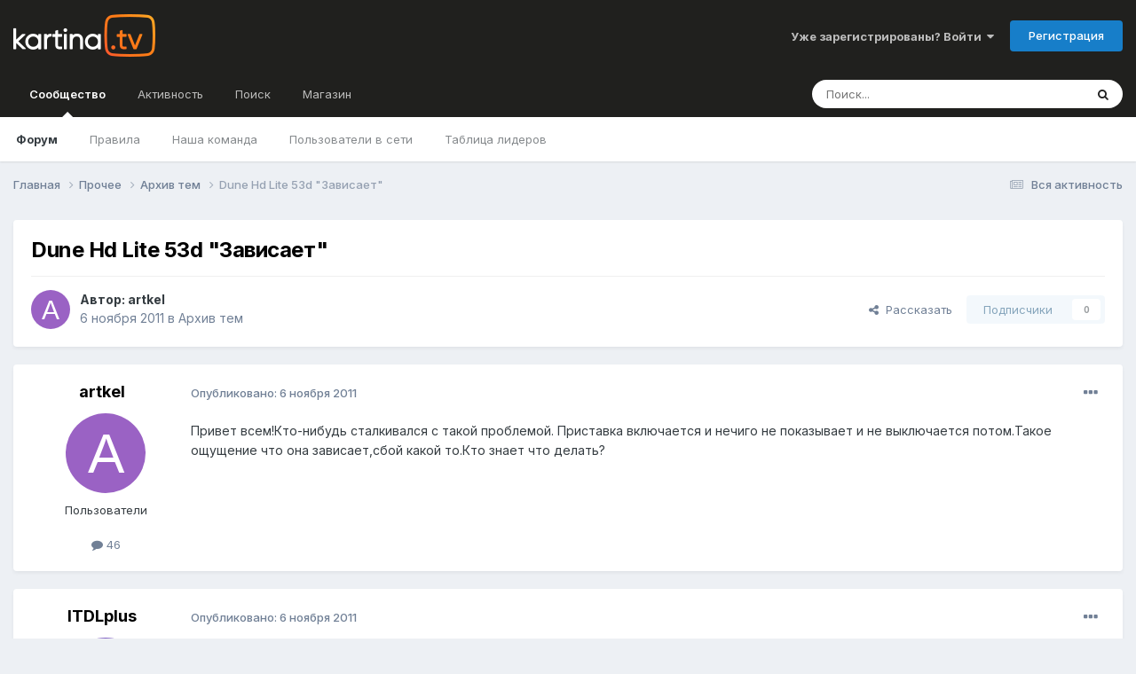

--- FILE ---
content_type: text/html;charset=UTF-8
request_url: https://forum.kartina.tv/topic/10231-dune-hd-lite-53d-%D0%B7%D0%B0%D0%B2%D0%B8%D1%81%D0%B0%D0%B5%D1%82/
body_size: 18792
content:
<!DOCTYPE html><html lang="ru-RU" dir="ltr"><head><title>Dune Hd Lite 53d &quot;Зависает&quot; - Архив тем - Форум Kartina.TV</title>
<!-- Google Tag Manager -->
		<script>(function(w,d,s,l,i){w[l]=w[l]||[];w[l].push({'gtm.start':
			new Date().getTime(),event:'gtm.js'});var f=d.getElementsByTagName(s)[0],j=d.createElement(s),dl=l!='dataLayer'?'&l='+l:'';j.async=true;j.src=
			'https://www.googletagmanager.com/gtm.js?id='+i+dl;f.parentNode.insertBefore(j,f);})(window,document,'script','dataLayer','GTM-K9M842');</script>
		<!-- End Google Tag Manager -->
		
		<!--[if lt IE 9]>
			
		    <script src="//forum.kartina.tv/applications/core/interface/html5shiv/html5shiv.js"></script>
		<![endif]-->
		

	<meta name="viewport" content="width=device-width, initial-scale=1">


	
	


	<meta name="twitter:card" content="summary" />


	
		<meta name="twitter:site" content="@KartinaTV" />
	



	
		
			
				<meta property="og:title" content="Dune Hd Lite 53d &quot;Зависает&quot;">
			
		
	

	
		
			
				<meta property="og:type" content="website">
			
		
	

	
		
			
				<meta property="og:url" content="https://forum.kartina.tv/topic/10231-dune-hd-lite-53d-%D0%B7%D0%B0%D0%B2%D0%B8%D1%81%D0%B0%D0%B5%D1%82/">
			
		
	

	
		
			
				<meta name="description" content="Привет всем!Кто-нибудь сталкивался с такой проблемой. Приставка включается и нечиго не показывает и не выключается потом.Такое ощущение что она зависает,сбой какой то.Кто знает что делать?">
			
		
	

	
		
			
				<meta property="og:description" content="Привет всем!Кто-нибудь сталкивался с такой проблемой. Приставка включается и нечиго не показывает и не выключается потом.Такое ощущение что она зависает,сбой какой то.Кто знает что делать?">
			
		
	

	
		
			
				<meta property="og:updated_time" content="2011-11-06T21:02:32Z">
			
		
	

	
		
			
				<meta property="og:site_name" content="Форум Kartina.TV">
			
		
	

	
		
			
				<meta property="og:locale" content="ru_RU">
			
		
	

	
		
			
				<meta name="keywords" content="qXWRnht6tMpdHpn18z1EBXZFkWOy6PyoeZ393ZHY3pY">
			
		
	


	
		<link rel="canonical" href="https://forum.kartina.tv/topic/10231-dune-hd-lite-53d-%D0%B7%D0%B0%D0%B2%D0%B8%D1%81%D0%B0%D0%B5%D1%82/" />
	





<link rel="manifest" href="https://forum.kartina.tv/manifest.webmanifest/">
<meta name="msapplication-config" content="https://forum.kartina.tv/browserconfig.xml/">
<meta name="msapplication-starturl" content="/">
<meta name="application-name" content="Форум Kartina.TV">
<meta name="apple-mobile-web-app-title" content="Форум Kartina.TV">

	<meta name="theme-color" content="#20201e">










<link rel="preload" href="//forum.kartina.tv/applications/core/interface/font/fontawesome-webfont.woff2?v=4.7.0" as="font" crossorigin="anonymous">
		


	<link rel="preconnect" href="https://fonts.googleapis.com">
	<link rel="preconnect" href="https://fonts.gstatic.com" crossorigin>
	
		<link href="https://fonts.googleapis.com/css2?family=Inter:wght@300;400;500;600;700&display=swap" rel="stylesheet">
	



	<link rel='stylesheet' href='https://forum.kartina.tv/uploads/css_built_2/341e4a57816af3ba440d891ca87450ff_framework.css?v=8136858eb91761205966' media='all'>

	<link rel='stylesheet' href='https://forum.kartina.tv/uploads/css_built_2/05e81b71abe4f22d6eb8d1a929494829_responsive.css?v=8136858eb91761205966' media='all'>

	<link rel='stylesheet' href='https://forum.kartina.tv/uploads/css_built_2/20446cf2d164adcc029377cb04d43d17_flags.css?v=8136858eb91761205966' media='all'>

	<link rel='stylesheet' href='https://forum.kartina.tv/uploads/css_built_2/90eb5adf50a8c640f633d47fd7eb1778_core.css?v=8136858eb91761205966' media='all'>

	<link rel='stylesheet' href='https://forum.kartina.tv/uploads/css_built_2/5a0da001ccc2200dc5625c3f3934497d_core_responsive.css?v=8136858eb91761205966' media='all'>

	<link rel='stylesheet' href='https://forum.kartina.tv/uploads/css_built_2/62e269ced0fdab7e30e026f1d30ae516_forums.css?v=8136858eb91761205966' media='all'>

	<link rel='stylesheet' href='https://forum.kartina.tv/uploads/css_built_2/76e62c573090645fb99a15a363d8620e_forums_responsive.css?v=8136858eb91761205966' media='all'>

	<link rel='stylesheet' href='https://forum.kartina.tv/uploads/css_built_2/ebdea0c6a7dab6d37900b9190d3ac77b_topics.css?v=8136858eb91761205966' media='all'>





<link rel='stylesheet' href='https://forum.kartina.tv/uploads/css_built_2/258adbb6e4f3e83cd3b355f84e3fa002_custom.css?v=8136858eb91761205966' media='all'>




		
		

	
	<link rel='shortcut icon' href='https://forum.kartina.tv/uploads/monthly_2021_06/favicon.ico' type="image/x-icon">

	
        <!-- App Indexing for Google Search -->
        <link href="android-app://com.quoord.tapatalkpro.activity/tapatalk/forum.kartina.tv/?location=topic&tid=10231&page=1&perpage=25&channel=google-indexing" rel="alternate" />
        <link href="ios-app://307880732/tapatalk/forum.kartina.tv/?location=topic&tid=10231&page=1&perpage=25&channel=google-indexing" rel="alternate" />
        
        <link href="/var/www/html/forum/applications/tapatalk/interface/manifest.json" rel="manifest">
        
        <meta name="apple-itunes-app" content="app-id=307880732, affiliate-data=at=10lR7C, app-argument=tapatalk://forum.kartina.tv/?location=topic&tid=10231&page=1&perpage=25" />
        </head><body class="ipsApp ipsApp_front ipsJS_none ipsClearfix" data-controller="core.front.core.app"  data-message=""  data-pageapp="forums" data-pagelocation="front" data-pagemodule="forums" data-pagecontroller="topic" data-pageid="10231" ><!-- Google Tag Manager (noscript) --><noscript><iframe src="https://www.googletagmanager.com/ns.html?id=GTM-K9M842" height="0" width="0" style="display:none;visibility:hidden"></iframe></noscript>
		<!-- End Google Tag Manager (noscript) -->      
		<a href="#elContent" class="ipsHide" title="Перейти к основной публикации" accesskey="m">Перейти к публикации</a>
		<div id="ipsLayout_header" class="ipsClearfix">
			





			
<ul id='elMobileNav' class='ipsResponsive_hideDesktop' data-controller='core.front.core.mobileNav'>
	
		
			
			
				
				
			
				
					<li id='elMobileBreadcrumb'>
						<a href='https://forum.kartina.tv/forum/40-%D0%B0%D1%80%D1%85%D0%B8%D0%B2-%D1%82%D0%B5%D0%BC/'>
							<span>Архив тем</span>
						</a>
					</li>
				
				
			
				
				
			
		
	
	
	
	<li >
		<a data-action="defaultStream" href='https://forum.kartina.tv/discover/'><i class="fa fa-newspaper-o" aria-hidden="true"></i></a>
	</li>

	

	
		<li class='ipsJS_show'>
			<a href='https://forum.kartina.tv/search/'><i class='fa fa-search'></i></a>
		</li>
	
</ul>
			<header><div class="ipsLayout_container">
					


<a href='https://forum.kartina.tv/' id='elLogo' accesskey='1'><img src="https://forum.kartina.tv/uploads/monthly_2020_09/logo.png.e92cc7ed3c579d51c4a8e8ceac9ab8d5.png" alt='Форум Kartina.TV'></a>

					

	<ul id='elUserNav' class='ipsList_inline cSignedOut ipsResponsive_showDesktop'>
		
        
		
        
        
            
            <li id='elSignInLink'>
                <a href='https://forum.kartina.tv/login/' data-ipsMenu-closeOnClick="false" data-ipsMenu id='elUserSignIn'>
                    Уже зарегистрированы? Войти &nbsp;<i class='fa fa-caret-down'></i>
                </a>
                
<div id='elUserSignIn_menu' class='ipsMenu ipsMenu_auto ipsHide'>
	<form accept-charset='utf-8' method='post' action='https://forum.kartina.tv/login/'>
		<input type="hidden" name="csrfKey" value="e8b4dec0a3bd463de7f9b2927475983b">
		<input type="hidden" name="ref" value="aHR0cHM6Ly9mb3J1bS5rYXJ0aW5hLnR2L3RvcGljLzEwMjMxLWR1bmUtaGQtbGl0ZS01M2QtJUQwJUI3JUQwJUIwJUQwJUIyJUQwJUI4JUQxJTgxJUQwJUIwJUQwJUI1JUQxJTgyLw==">
		<div data-role="loginForm">
			
			
			
				
<div class="ipsPad ipsForm ipsForm_vertical">
	<h4 class="ipsType_sectionHead">Войти</h4>
	<br><br>
	<ul class='ipsList_reset'>
		<li class="ipsFieldRow ipsFieldRow_noLabel ipsFieldRow_fullWidth">
			
			
				<input type="text" placeholder="Имя пользователя" name="auth" autocomplete="username">
			
		</li>
		<li class="ipsFieldRow ipsFieldRow_noLabel ipsFieldRow_fullWidth">
			<input type="password" placeholder="Пароль" name="password" autocomplete="current-password">
		</li>
		<li class="ipsFieldRow ipsFieldRow_checkbox ipsClearfix">
			<span class="ipsCustomInput">
				<input type="checkbox" name="remember_me" id="remember_me_checkbox" value="1" checked aria-checked="true">
				<span></span>
			</span>
			<div class="ipsFieldRow_content">
				<label class="ipsFieldRow_label" for="remember_me_checkbox">Запомнить меня</label>
				<span class="ipsFieldRow_desc">Не рекомендуется на общедоступных компьютерах</span>
			</div>
		</li>
		<li class="ipsFieldRow ipsFieldRow_fullWidth">
			<button type="submit" name="_processLogin" value="usernamepassword" class="ipsButton ipsButton_primary ipsButton_small" id="elSignIn_submit">Войти</button>
			
				<p class="ipsType_right ipsType_small">
					
						<a href='https://forum.kartina.tv/lostpassword/' data-ipsDialog data-ipsDialog-title='Забыли пароль?'>
					
					Забыли пароль?</a>
				</p>
			
		</li>
	</ul>
</div>
			
		</div>
	</form>
</div>
            </li>
            
        
		
			<li>
				
					<a href='https://forum.kartina.tv/register/' data-ipsDialog data-ipsDialog-size='narrow' data-ipsDialog-title='Регистрация' id='elRegisterButton' class='ipsButton ipsButton_normal ipsButton_primary'>Регистрация</a>
				
			</li>
		
	</ul>

				</div>
			</header>
			

	<nav data-controller='core.front.core.navBar' class=' ipsResponsive_showDesktop'>
		<div class='ipsNavBar_primary ipsLayout_container '>
			<ul data-role="primaryNavBar" class='ipsClearfix'>
				


	
		
		
			
		
		<li class='ipsNavBar_active' data-active id='elNavSecondary_1' data-role="navBarItem" data-navApp="core" data-navExt="CustomItem">
			
			
				<a href="https://forum.kartina.tv"  data-navItem-id="1" data-navDefault>
					Сообщество<span class='ipsNavBar_active__identifier'></span>
				</a>
			
			
				<ul class='ipsNavBar_secondary ' data-role='secondaryNavBar'>
					


	
		
		
			
		
		<li class='ipsNavBar_active' data-active id='elNavSecondary_8' data-role="navBarItem" data-navApp="forums" data-navExt="Forums">
			
			
				<a href="https://forum.kartina.tv"  data-navItem-id="8" data-navDefault>
					Форум<span class='ipsNavBar_active__identifier'></span>
				</a>
			
			
		</li>
	
	

	
	

	
		
		
		<li  id='elNavSecondary_10' data-role="navBarItem" data-navApp="core" data-navExt="Guidelines">
			
			
				<a href="https://forum.kartina.tv/guidelines/"  data-navItem-id="10" >
					Правила<span class='ipsNavBar_active__identifier'></span>
				</a>
			
			
		</li>
	
	

	
		
		
		<li  id='elNavSecondary_11' data-role="navBarItem" data-navApp="core" data-navExt="StaffDirectory">
			
			
				<a href="https://forum.kartina.tv/staff/"  data-navItem-id="11" >
					Наша команда<span class='ipsNavBar_active__identifier'></span>
				</a>
			
			
		</li>
	
	

	
		
		
		<li  id='elNavSecondary_12' data-role="navBarItem" data-navApp="core" data-navExt="OnlineUsers">
			
			
				<a href="https://forum.kartina.tv/online/"  data-navItem-id="12" >
					Пользователи в сети<span class='ipsNavBar_active__identifier'></span>
				</a>
			
			
		</li>
	
	

	
		
		
		<li  id='elNavSecondary_13' data-role="navBarItem" data-navApp="core" data-navExt="Leaderboard">
			
			
				<a href="https://forum.kartina.tv/leaderboard/"  data-navItem-id="13" >
					Таблица лидеров<span class='ipsNavBar_active__identifier'></span>
				</a>
			
			
		</li>
	
	

					<li class='ipsHide' id='elNavigationMore_1' data-role='navMore'>
						<a href='#' data-ipsMenu data-ipsMenu-appendTo='#elNavigationMore_1' id='elNavigationMore_1_dropdown'>Больше <i class='fa fa-caret-down'></i></a>
						<ul class='ipsHide ipsMenu ipsMenu_auto' id='elNavigationMore_1_dropdown_menu' data-role='moreDropdown'></ul>
					</li>
				</ul>
			
		</li>
	
	

	
		
		
		<li  id='elNavSecondary_2' data-role="navBarItem" data-navApp="core" data-navExt="CustomItem">
			
			
				<a href="https://forum.kartina.tv/discover/"  data-navItem-id="2" >
					Активность<span class='ipsNavBar_active__identifier'></span>
				</a>
			
			
				<ul class='ipsNavBar_secondary ipsHide' data-role='secondaryNavBar'>
					


	
		
		
		<li  id='elNavSecondary_3' data-role="navBarItem" data-navApp="core" data-navExt="AllActivity">
			
			
				<a href="https://forum.kartina.tv/discover/"  data-navItem-id="3" >
					Вся активность<span class='ipsNavBar_active__identifier'></span>
				</a>
			
			
		</li>
	
	

	
	

	
	

	
		
		
		<li  id='elNavSecondary_14' data-role="navBarItem" data-navApp="core" data-navExt="Leaderboard">
			
			
				<a href="https://forum.kartina.tv/leaderboard/"  data-navItem-id="14" >
					Таблица лидеров<span class='ipsNavBar_active__identifier'></span>
				</a>
			
			
		</li>
	
	

					<li class='ipsHide' id='elNavigationMore_2' data-role='navMore'>
						<a href='#' data-ipsMenu data-ipsMenu-appendTo='#elNavigationMore_2' id='elNavigationMore_2_dropdown'>Больше <i class='fa fa-caret-down'></i></a>
						<ul class='ipsHide ipsMenu ipsMenu_auto' id='elNavigationMore_2_dropdown_menu' data-role='moreDropdown'></ul>
					</li>
				</ul>
			
		</li>
	
	

	
		
		
		<li  id='elNavSecondary_7' data-role="navBarItem" data-navApp="core" data-navExt="Search">
			
			
				<a href="https://forum.kartina.tv/search/"  data-navItem-id="7" >
					Поиск<span class='ipsNavBar_active__identifier'></span>
				</a>
			
			
		</li>
	
	

	
		
		
		<li  id='elNavSecondary_15' data-role="navBarItem" data-navApp="core" data-navExt="CustomItem">
			
			
				<a href="http://www.kartina.tv" target='_blank' rel="noopener" data-navItem-id="15" >
					Магазин<span class='ipsNavBar_active__identifier'></span>
				</a>
			
			
		</li>
	
	

				<li class='ipsHide' id='elNavigationMore' data-role='navMore'>
					<a href='#' data-ipsMenu data-ipsMenu-appendTo='#elNavigationMore' id='elNavigationMore_dropdown'>Больше</a>
					<ul class='ipsNavBar_secondary ipsHide' data-role='secondaryNavBar'>
						<li class='ipsHide' id='elNavigationMore_more' data-role='navMore'>
							<a href='#' data-ipsMenu data-ipsMenu-appendTo='#elNavigationMore_more' id='elNavigationMore_more_dropdown'>Больше <i class='fa fa-caret-down'></i></a>
							<ul class='ipsHide ipsMenu ipsMenu_auto' id='elNavigationMore_more_dropdown_menu' data-role='moreDropdown'></ul>
						</li>
					</ul>
				</li>
			</ul>
			

	<div id="elSearchWrapper">
		<div id='elSearch' data-controller="core.front.core.quickSearch">
			<form accept-charset='utf-8' action='//forum.kartina.tv/search/?do=quicksearch' method='post'>
                <input type='search' id='elSearchField' placeholder='Поиск...' name='q' autocomplete='off' aria-label='Поиск'>
                <details class='cSearchFilter'>
                    <summary class='cSearchFilter__text'></summary>
                    <ul class='cSearchFilter__menu'>
                        
                        <li><label><input type="radio" name="type" value="all" ><span class='cSearchFilter__menuText'>Везде</span></label></li>
                        
                            
                                <li><label><input type="radio" name="type" value='contextual_{&quot;type&quot;:&quot;forums_topic&quot;,&quot;nodes&quot;:40}' checked><span class='cSearchFilter__menuText'>В этом разделе</span></label></li>
                            
                                <li><label><input type="radio" name="type" value='contextual_{&quot;type&quot;:&quot;forums_topic&quot;,&quot;item&quot;:10231}' checked><span class='cSearchFilter__menuText'>В этой теме</span></label></li>
                            
                        
                        
                            <li><label><input type="radio" name="type" value="core_statuses_status"><span class='cSearchFilter__menuText'>Статусы</span></label></li>
                        
                            <li><label><input type="radio" name="type" value="forums_topic"><span class='cSearchFilter__menuText'>Темы</span></label></li>
                        
                            <li><label><input type="radio" name="type" value="calendar_event"><span class='cSearchFilter__menuText'>События</span></label></li>
                        
                            <li><label><input type="radio" name="type" value="core_members"><span class='cSearchFilter__menuText'>Пользователи</span></label></li>
                        
                    </ul>
                </details>
				<button class='cSearchSubmit' type="submit" aria-label='Поиск'><i class="fa fa-search"></i></button>
			</form>
		</div>
	</div>

		</div>
	</nav>

		</div>
		<main id="ipsLayout_body" class="ipsLayout_container"><div id="ipsLayout_contentArea">
				<div id="ipsLayout_contentWrapper">
					
<nav class='ipsBreadcrumb ipsBreadcrumb_top ipsFaded_withHover'>
	

	<ul class='ipsList_inline ipsPos_right'>
		
		<li >
			<a data-action="defaultStream" class='ipsType_light '  href='https://forum.kartina.tv/discover/'><i class="fa fa-newspaper-o" aria-hidden="true"></i> <span>Вся активность</span></a>
		</li>
		
	</ul>

	<ul data-role="breadcrumbList">
		<li>
			<a title="Главная" href='https://forum.kartina.tv/'>
				<span>Главная <i class='fa fa-angle-right'></i></span>
			</a>
		</li>
		
		
			<li>
				
					<a href='https://forum.kartina.tv/forum/8-%D0%BF%D1%80%D0%BE%D1%87%D0%B5%D0%B5/'>
						<span>Прочее <i class='fa fa-angle-right' aria-hidden="true"></i></span>
					</a>
				
			</li>
		
			<li>
				
					<a href='https://forum.kartina.tv/forum/40-%D0%B0%D1%80%D1%85%D0%B8%D0%B2-%D1%82%D0%B5%D0%BC/'>
						<span>Архив тем <i class='fa fa-angle-right' aria-hidden="true"></i></span>
					</a>
				
			</li>
		
			<li>
				
					Dune Hd Lite 53d &quot;Зависает&quot;
				
			</li>
		
	</ul>
</nav>
					
					<div id="ipsLayout_mainArea">
						<a id="elContent"></a>
						
						
						
						

	




						



<div class="ipsPageHeader ipsResponsive_pull ipsBox ipsPadding sm:ipsPadding:half ipsMargin_bottom">
		
	
	<div class="ipsFlex ipsFlex-ai:center ipsFlex-fw:wrap ipsGap:4">
		<div class="ipsFlex-flex:11">
			<h1 class="ipsType_pageTitle ipsContained_container">
				

				
				
					<span class="ipsType_break ipsContained">
						<span>Dune Hd Lite 53d &quot;Зависает&quot;</span>
					</span>
				
			</h1>
			
			
		</div>
		
	</div>
	<hr class="ipsHr">
<div class="ipsPageHeader__meta ipsFlex ipsFlex-jc:between ipsFlex-ai:center ipsFlex-fw:wrap ipsGap:3">
		<div class="ipsFlex-flex:11">
			<div class="ipsPhotoPanel ipsPhotoPanel_mini ipsPhotoPanel_notPhone ipsClearfix">
				


	<a href="https://forum.kartina.tv/profile/12183-artkel/" data-ipsHover data-ipsHover-target="https://forum.kartina.tv/profile/12183-artkel/?do=hovercard" class="ipsUserPhoto ipsUserPhoto_mini" title="Перейти в профиль artkel">
		<img src='data:image/svg+xml,%3Csvg%20xmlns%3D%22http%3A%2F%2Fwww.w3.org%2F2000%2Fsvg%22%20viewBox%3D%220%200%201024%201024%22%20style%3D%22background%3A%239a62c4%22%3E%3Cg%3E%3Ctext%20text-anchor%3D%22middle%22%20dy%3D%22.35em%22%20x%3D%22512%22%20y%3D%22512%22%20fill%3D%22%23ffffff%22%20font-size%3D%22700%22%20font-family%3D%22-apple-system%2C%20BlinkMacSystemFont%2C%20Roboto%2C%20Helvetica%2C%20Arial%2C%20sans-serif%22%3EA%3C%2Ftext%3E%3C%2Fg%3E%3C%2Fsvg%3E' alt='artkel' itemprop="image">
	</a>

				<div>
					<p class="ipsType_reset ipsType_blendLinks">
						<span class="ipsType_normal">
						
							<strong>Автор: 


<a href='https://forum.kartina.tv/profile/12183-artkel/' rel="nofollow" data-ipsHover data-ipsHover-width='370' data-ipsHover-target='https://forum.kartina.tv/profile/12183-artkel/?do=hovercard&amp;referrer=https%253A%252F%252Fforum.kartina.tv%252Ftopic%252F10231-dune-hd-lite-53d-%2525D0%2525B7%2525D0%2525B0%2525D0%2525B2%2525D0%2525B8%2525D1%252581%2525D0%2525B0%2525D0%2525B5%2525D1%252582%252F' title="Перейти в профиль artkel" class="ipsType_break">artkel</a></strong><br><span class="ipsType_light"><time datetime='2011-11-06T17:37:36Z' title='11/06/11 17:37' data-short='14 г'>6 ноября 2011</time> в <a href="https://forum.kartina.tv/forum/40-%D0%B0%D1%80%D1%85%D0%B8%D0%B2-%D1%82%D0%B5%D0%BC/">Архив тем</a></span>
						
						</span>
					</p>
				</div>
			</div>
		</div>
		
			<div class="ipsFlex-flex:01 ipsResponsive_hidePhone">
				<div class="ipsShareLinks">
					
						


    <a href='#elShareItem_310862718_menu' id='elShareItem_310862718' data-ipsMenu class='ipsShareButton ipsButton ipsButton_verySmall ipsButton_link ipsButton_link--light'>
        <span><i class='fa fa-share-alt'></i></span> &nbsp;Рассказать
    </a>

    <div class='ipsPadding ipsMenu ipsMenu_auto ipsHide' id='elShareItem_310862718_menu' data-controller="core.front.core.sharelink">
        <ul class='ipsList_inline'>
            
                <li>
<a href="https://x.com/share?url=https%3A%2F%2Fforum.kartina.tv%2Ftopic%2F10231-dune-hd-lite-53d-%2525D0%2525B7%2525D0%2525B0%2525D0%2525B2%2525D0%2525B8%2525D1%252581%2525D0%2525B0%2525D0%2525B5%2525D1%252582%2F" class="cShareLink cShareLink_x" target="_blank" data-role="shareLink" title='Share on X' data-ipsTooltip rel='nofollow noopener'>
    <i class="fa fa-x"></i>
</a></li>
            
                <li>
<a href="https://www.facebook.com/sharer/sharer.php?u=https%3A%2F%2Fforum.kartina.tv%2Ftopic%2F10231-dune-hd-lite-53d-%25D0%25B7%25D0%25B0%25D0%25B2%25D0%25B8%25D1%2581%25D0%25B0%25D0%25B5%25D1%2582%2F" class="cShareLink cShareLink_facebook" target="_blank" data-role="shareLink" title='Поделиться в Facebook' data-ipsTooltip rel='noopener nofollow'>
	<i class="fa fa-facebook"></i>
</a></li>
            
                <li>
<a href="https://www.reddit.com/submit?url=https%3A%2F%2Fforum.kartina.tv%2Ftopic%2F10231-dune-hd-lite-53d-%25D0%25B7%25D0%25B0%25D0%25B2%25D0%25B8%25D1%2581%25D0%25B0%25D0%25B5%25D1%2582%2F&amp;title=Dune+Hd+Lite+53d+%5C%22%D0%97%D0%B0%D0%B2%D0%B8%D1%81%D0%B0%D0%B5%D1%82%5C%22" rel="nofollow noopener" class="cShareLink cShareLink_reddit" target="_blank" title='Поделиться в Reddit' data-ipsTooltip>
	<i class="fa fa-reddit"></i>
</a></li>
            
                <li>
<a href="mailto:?subject=Dune%20Hd%20Lite%2053d%20%22%D0%97%D0%B0%D0%B2%D0%B8%D1%81%D0%B0%D0%B5%D1%82%22&body=https%3A%2F%2Fforum.kartina.tv%2Ftopic%2F10231-dune-hd-lite-53d-%25D0%25B7%25D0%25B0%25D0%25B2%25D0%25B8%25D1%2581%25D0%25B0%25D0%25B5%25D1%2582%2F" rel='nofollow' class='cShareLink cShareLink_email' title='Поделиться через email' data-ipsTooltip>
	<i class="fa fa-envelope"></i>
</a></li>
            
                <li>
<a href="https://pinterest.com/pin/create/button/?url=https://forum.kartina.tv/topic/10231-dune-hd-lite-53d-%25D0%25B7%25D0%25B0%25D0%25B2%25D0%25B8%25D1%2581%25D0%25B0%25D0%25B5%25D1%2582/&amp;media=" class="cShareLink cShareLink_pinterest" rel="nofollow noopener" target="_blank" data-role="shareLink" title='Поделиться в Pinterest' data-ipsTooltip>
	<i class="fa fa-pinterest"></i>
</a></li>
            
        </ul>
        
            <hr class='ipsHr'>
            <button class='ipsHide ipsButton ipsButton_verySmall ipsButton_light ipsButton_fullWidth ipsMargin_top:half' data-controller='core.front.core.webshare' data-role='webShare' data-webShareTitle='Dune Hd Lite 53d &quot;Зависает&quot;' data-webShareText='Dune Hd Lite 53d &quot;Зависает&quot;' data-webShareUrl='https://forum.kartina.tv/topic/10231-dune-hd-lite-53d-%D0%B7%D0%B0%D0%B2%D0%B8%D1%81%D0%B0%D0%B5%D1%82/'>More sharing options...</button>
        
    </div>

					
					
                    

					



					



<div data-followApp='forums' data-followArea='topic' data-followID='10231' data-controller='core.front.core.followButton'>
	

	<a href='https://forum.kartina.tv/login/' rel="nofollow" class="ipsFollow ipsPos_middle ipsButton ipsButton_light ipsButton_verySmall ipsButton_disabled" data-role="followButton" data-ipsTooltip title='Войдите, чтобы подписаться'>
		<span>Подписчики</span>
		<span class='ipsCommentCount'>0</span>
	</a>

</div>
				</div>
			</div>
					
	</div>
	
	
</div>








<div class="ipsClearfix">
	<ul class="ipsToolList ipsToolList_horizontal ipsClearfix ipsSpacer_both ipsResponsive_hidePhone">
		
		
		
	</ul>
</div>

<div id="comments" data-controller="core.front.core.commentFeed,forums.front.topic.view, core.front.core.ignoredComments" data-autopoll data-baseurl="https://forum.kartina.tv/topic/10231-dune-hd-lite-53d-%D0%B7%D0%B0%D0%B2%D0%B8%D1%81%D0%B0%D0%B5%D1%82/" data-lastpage data-feedid="topic-10231" class="cTopic ipsClear ipsSpacer_top">
	
			
	

	

<div data-controller='core.front.core.recommendedComments' data-url='https://forum.kartina.tv/topic/10231-dune-hd-lite-53d-%D0%B7%D0%B0%D0%B2%D0%B8%D1%81%D0%B0%D0%B5%D1%82/?recommended=comments' class='ipsRecommendedComments ipsHide'>
	<div data-role="recommendedComments">
		<h2 class='ipsType_sectionHead ipsType_large ipsType_bold ipsMargin_bottom'>Рекомендованные сообщения</h2>
		
	</div>
</div>
	
	<div id="elPostFeed" data-role="commentFeed" data-controller="core.front.core.moderation" >
		<form action="https://forum.kartina.tv/topic/10231-dune-hd-lite-53d-%D0%B7%D0%B0%D0%B2%D0%B8%D1%81%D0%B0%D0%B5%D1%82/?csrfKey=e8b4dec0a3bd463de7f9b2927475983b&amp;do=multimodComment" method="post" data-ipspageaction data-role="moderationTools">
			
			
				

					

					
					





	
		
	
	
<a id="comment-83211"></a>
<article  id="elComment_83211" class="cPost ipsBox ipsResponsive_pull  ipsComment  ipsComment_parent ipsClearfix ipsClear ipsColumns ipsColumns_noSpacing ipsColumns_collapsePhone    ">
	

	

	<div class="cAuthorPane_mobile ipsResponsive_showPhone">
		<div class="cAuthorPane_photo">
			<div class="cAuthorPane_photoWrap">
				


	<a href="https://forum.kartina.tv/profile/12183-artkel/" data-ipsHover data-ipsHover-target="https://forum.kartina.tv/profile/12183-artkel/?do=hovercard" class="ipsUserPhoto ipsUserPhoto_large" title="Перейти в профиль artkel">
		<img src='data:image/svg+xml,%3Csvg%20xmlns%3D%22http%3A%2F%2Fwww.w3.org%2F2000%2Fsvg%22%20viewBox%3D%220%200%201024%201024%22%20style%3D%22background%3A%239a62c4%22%3E%3Cg%3E%3Ctext%20text-anchor%3D%22middle%22%20dy%3D%22.35em%22%20x%3D%22512%22%20y%3D%22512%22%20fill%3D%22%23ffffff%22%20font-size%3D%22700%22%20font-family%3D%22-apple-system%2C%20BlinkMacSystemFont%2C%20Roboto%2C%20Helvetica%2C%20Arial%2C%20sans-serif%22%3EA%3C%2Ftext%3E%3C%2Fg%3E%3C%2Fsvg%3E' alt='artkel' itemprop="image">
	</a>

				
				
			</div>
		</div>
		<div class="cAuthorPane_content">
			<h3 class="ipsType_sectionHead cAuthorPane_author ipsType_break ipsType_blendLinks ipsFlex ipsFlex-ai:center">
				


<a href='https://forum.kartina.tv/profile/12183-artkel/' rel="nofollow" data-ipsHover data-ipsHover-width='370' data-ipsHover-target='https://forum.kartina.tv/profile/12183-artkel/?do=hovercard&amp;referrer=https%253A%252F%252Fforum.kartina.tv%252Ftopic%252F10231-dune-hd-lite-53d-%2525D0%2525B7%2525D0%2525B0%2525D0%2525B2%2525D0%2525B8%2525D1%252581%2525D0%2525B0%2525D0%2525B5%2525D1%252582%252F' title="Перейти в профиль artkel" class="ipsType_break">artkel</a>
			</h3>
			<div class="ipsType_light ipsType_reset">
				<a href="https://forum.kartina.tv/topic/10231-dune-hd-lite-53d-%D0%B7%D0%B0%D0%B2%D0%B8%D1%81%D0%B0%D0%B5%D1%82/?do=findComment&amp;comment=83211" rel="nofollow" class="ipsType_blendLinks">Опубликовано: <time datetime='2011-11-06T17:37:36Z' title='11/06/11 17:37' data-short='14 г'>6 ноября 2011</time></a>
				
			</div>
		</div>
	</div>
	<aside class="ipsComment_author cAuthorPane ipsColumn ipsColumn_medium ipsResponsive_hidePhone"><h3 class="ipsType_sectionHead cAuthorPane_author ipsType_blendLinks ipsType_break">
<strong>


<a href='https://forum.kartina.tv/profile/12183-artkel/' rel="nofollow" data-ipsHover data-ipsHover-width='370' data-ipsHover-target='https://forum.kartina.tv/profile/12183-artkel/?do=hovercard&amp;referrer=https%253A%252F%252Fforum.kartina.tv%252Ftopic%252F10231-dune-hd-lite-53d-%2525D0%2525B7%2525D0%2525B0%2525D0%2525B2%2525D0%2525B8%2525D1%252581%2525D0%2525B0%2525D0%2525B5%2525D1%252582%252F' title="Перейти в профиль artkel" class="ipsType_break">artkel</a></strong>
			
		</h3>
		<ul class="cAuthorPane_info ipsList_reset">
<li data-role="photo" class="cAuthorPane_photo">
				<div class="cAuthorPane_photoWrap">
					


	<a href="https://forum.kartina.tv/profile/12183-artkel/" data-ipsHover data-ipsHover-target="https://forum.kartina.tv/profile/12183-artkel/?do=hovercard" class="ipsUserPhoto ipsUserPhoto_large" title="Перейти в профиль artkel">
		<img src='data:image/svg+xml,%3Csvg%20xmlns%3D%22http%3A%2F%2Fwww.w3.org%2F2000%2Fsvg%22%20viewBox%3D%220%200%201024%201024%22%20style%3D%22background%3A%239a62c4%22%3E%3Cg%3E%3Ctext%20text-anchor%3D%22middle%22%20dy%3D%22.35em%22%20x%3D%22512%22%20y%3D%22512%22%20fill%3D%22%23ffffff%22%20font-size%3D%22700%22%20font-family%3D%22-apple-system%2C%20BlinkMacSystemFont%2C%20Roboto%2C%20Helvetica%2C%20Arial%2C%20sans-serif%22%3EA%3C%2Ftext%3E%3C%2Fg%3E%3C%2Fsvg%3E' alt='artkel' itemprop="image">
	</a>

					
					
				</div>
			</li>
			
				<li data-role="group">Пользователи</li>
				
			
			
				<li data-role="stats" class="ipsMargin_top">
					<ul class="ipsList_reset ipsType_light ipsFlex ipsFlex-ai:center ipsFlex-jc:center ipsGap_row:2 cAuthorPane_stats">
<li>
							
								<a href="https://forum.kartina.tv/profile/12183-artkel/content/" rel="nofollow" title="46 публикаций" data-ipstooltip class="ipsType_blendLinks">
							
								<i class="fa fa-comment"></i> 46
							
								</a>
							
						</li>
						
					</ul>
</li>
			
			
				

			
		</ul></aside><div class="ipsColumn ipsColumn_fluid ipsMargin:none">
		

<div id="comment-83211_wrap" data-controller="core.front.core.comment" data-commentapp="forums" data-commenttype="forums" data-commentid="83211" data-quotedata="{&quot;userid&quot;:12183,&quot;username&quot;:&quot;artkel&quot;,&quot;timestamp&quot;:1320601056,&quot;contentapp&quot;:&quot;forums&quot;,&quot;contenttype&quot;:&quot;forums&quot;,&quot;contentid&quot;:10231,&quot;contentclass&quot;:&quot;forums_Topic&quot;,&quot;contentcommentid&quot;:83211}" class="ipsComment_content ipsType_medium">

	<div class="ipsComment_meta ipsType_light ipsFlex ipsFlex-ai:center ipsFlex-jc:between ipsFlex-fd:row-reverse">
		<div class="ipsType_light ipsType_reset ipsType_blendLinks ipsComment_toolWrap">
			<div class="ipsResponsive_hidePhone ipsComment_badges">
				<ul class="ipsList_reset ipsFlex ipsFlex-jc:end ipsFlex-fw:wrap ipsGap:2 ipsGap_row:1">
					
					
					
					
					
				</ul>
</div>
			<ul class="ipsList_reset ipsComment_tools">
<li>
					<a href="#elControls_83211_menu" class="ipsComment_ellipsis" id="elControls_83211" title="Дополнительно..." data-ipsmenu data-ipsmenu-appendto="#comment-83211_wrap"><i class="fa fa-ellipsis-h"></i></a>
					<ul id="elControls_83211_menu" class="ipsMenu ipsMenu_narrow ipsHide">
						
						
							<li class="ipsMenu_item"><a href="https://forum.kartina.tv/topic/10231-dune-hd-lite-53d-%D0%B7%D0%B0%D0%B2%D0%B8%D1%81%D0%B0%D0%B5%D1%82/" title="Поделиться сообщением" data-ipsdialog data-ipsdialog-size="narrow" data-ipsdialog-content="#elShareComment_83211_menu" data-ipsdialog-title="Поделиться сообщением" id="elSharePost_83211" data-role="shareComment">Рассказать</a></li>
						
                        
						
						
						
							
								
							
							
							
							
							
							
						
					</ul>
</li>
				
			</ul>
</div>

		<div class="ipsType_reset ipsResponsive_hidePhone">
			<a href="https://forum.kartina.tv/topic/10231-dune-hd-lite-53d-%D0%B7%D0%B0%D0%B2%D0%B8%D1%81%D0%B0%D0%B5%D1%82/?do=findComment&amp;comment=83211" rel="nofollow" class="ipsType_blendLinks">Опубликовано: <time datetime='2011-11-06T17:37:36Z' title='11/06/11 17:37' data-short='14 г'>6 ноября 2011</time></a>
			
			<span class="ipsResponsive_hidePhone">
				
				
			</span>
		</div>
	</div>

	

    

	<div class="cPost_contentWrap">
		
		<div data-role="commentContent" class="ipsType_normal ipsType_richText ipsPadding_bottom ipsContained" data-controller="core.front.core.lightboxedImages">
			<p>Привет всем!Кто-нибудь сталкивался с такой проблемой. Приставка включается и нечиго не показывает и не выключается потом.Такое ощущение что она зависает,сбой какой то.Кто знает что делать?</p>

			
		</div>

		

		
	</div>

	

	



<div class='ipsPadding ipsHide cPostShareMenu' id='elShareComment_83211_menu'>
	<h5 class='ipsType_normal ipsType_reset'>Ссылка на комментарий</h5>
	
		
	
	
	<input type='text' value='https://forum.kartina.tv/topic/10231-dune-hd-lite-53d-%D0%B7%D0%B0%D0%B2%D0%B8%D1%81%D0%B0%D0%B5%D1%82/' class='ipsField_fullWidth'>

	
	<h5 class='ipsType_normal ipsType_reset ipsSpacer_top'>Поделиться на других сайтах</h5>
	

	<ul class='ipsList_inline ipsList_noSpacing ipsClearfix' data-controller="core.front.core.sharelink">
		
			<li>
<a href="https://x.com/share?url=https%3A%2F%2Fforum.kartina.tv%2Ftopic%2F10231-dune-hd-lite-53d-%2525D0%2525B7%2525D0%2525B0%2525D0%2525B2%2525D0%2525B8%2525D1%252581%2525D0%2525B0%2525D0%2525B5%2525D1%252582%2F%3Fdo%3DfindComment%26comment%3D83211" class="cShareLink cShareLink_x" target="_blank" data-role="shareLink" title='Share on X' data-ipsTooltip rel='nofollow noopener'>
    <i class="fa fa-x"></i>
</a></li>
		
			<li>
<a href="https://www.facebook.com/sharer/sharer.php?u=https%3A%2F%2Fforum.kartina.tv%2Ftopic%2F10231-dune-hd-lite-53d-%25D0%25B7%25D0%25B0%25D0%25B2%25D0%25B8%25D1%2581%25D0%25B0%25D0%25B5%25D1%2582%2F%3Fdo%3DfindComment%26comment%3D83211" class="cShareLink cShareLink_facebook" target="_blank" data-role="shareLink" title='Поделиться в Facebook' data-ipsTooltip rel='noopener nofollow'>
	<i class="fa fa-facebook"></i>
</a></li>
		
			<li>
<a href="https://www.reddit.com/submit?url=https%3A%2F%2Fforum.kartina.tv%2Ftopic%2F10231-dune-hd-lite-53d-%25D0%25B7%25D0%25B0%25D0%25B2%25D0%25B8%25D1%2581%25D0%25B0%25D0%25B5%25D1%2582%2F%3Fdo%3DfindComment%26comment%3D83211&amp;title=Dune+Hd+Lite+53d+%5C%22%D0%97%D0%B0%D0%B2%D0%B8%D1%81%D0%B0%D0%B5%D1%82%5C%22" rel="nofollow noopener" class="cShareLink cShareLink_reddit" target="_blank" title='Поделиться в Reddit' data-ipsTooltip>
	<i class="fa fa-reddit"></i>
</a></li>
		
			<li>
<a href="mailto:?subject=Dune%20Hd%20Lite%2053d%20%22%D0%97%D0%B0%D0%B2%D0%B8%D1%81%D0%B0%D0%B5%D1%82%22&body=https%3A%2F%2Fforum.kartina.tv%2Ftopic%2F10231-dune-hd-lite-53d-%25D0%25B7%25D0%25B0%25D0%25B2%25D0%25B8%25D1%2581%25D0%25B0%25D0%25B5%25D1%2582%2F%3Fdo%3DfindComment%26comment%3D83211" rel='nofollow' class='cShareLink cShareLink_email' title='Поделиться через email' data-ipsTooltip>
	<i class="fa fa-envelope"></i>
</a></li>
		
			<li>
<a href="https://pinterest.com/pin/create/button/?url=https://forum.kartina.tv/topic/10231-dune-hd-lite-53d-%25D0%25B7%25D0%25B0%25D0%25B2%25D0%25B8%25D1%2581%25D0%25B0%25D0%25B5%25D1%2582/?do=findComment%26comment=83211&amp;media=" class="cShareLink cShareLink_pinterest" rel="nofollow noopener" target="_blank" data-role="shareLink" title='Поделиться в Pinterest' data-ipsTooltip>
	<i class="fa fa-pinterest"></i>
</a></li>
		
	</ul>


	<hr class='ipsHr'>
	<button class='ipsHide ipsButton ipsButton_small ipsButton_light ipsButton_fullWidth ipsMargin_top:half' data-controller='core.front.core.webshare' data-role='webShare' data-webShareTitle='Dune Hd Lite 53d &quot;Зависает&quot;' data-webShareText='Привет всем!Кто-нибудь сталкивался с такой проблемой. Приставка включается и нечиго не показывает и не выключается потом.Такое ощущение что она зависает,сбой какой то.Кто знает что делать? ' data-webShareUrl='https://forum.kartina.tv/topic/10231-dune-hd-lite-53d-%D0%B7%D0%B0%D0%B2%D0%B8%D1%81%D0%B0%D0%B5%D1%82/?do=findComment&amp;comment=83211'>More sharing options...</button>

	
</div>
</div>

	</div>
</article>

					
					
					
				

					

					
					





	
		
	
	
<a id="comment-83221"></a>
<article  id="elComment_83221" class="cPost ipsBox ipsResponsive_pull  ipsComment  ipsComment_parent ipsClearfix ipsClear ipsColumns ipsColumns_noSpacing ipsColumns_collapsePhone    ">
	

	

	<div class="cAuthorPane_mobile ipsResponsive_showPhone">
		<div class="cAuthorPane_photo">
			<div class="cAuthorPane_photoWrap">
				


	<a href="https://forum.kartina.tv/profile/11569-itdlplus/" data-ipsHover data-ipsHover-target="https://forum.kartina.tv/profile/11569-itdlplus/?do=hovercard" class="ipsUserPhoto ipsUserPhoto_large" title="Перейти в профиль ITDLplus">
		<img src='data:image/svg+xml,%3Csvg%20xmlns%3D%22http%3A%2F%2Fwww.w3.org%2F2000%2Fsvg%22%20viewBox%3D%220%200%201024%201024%22%20style%3D%22background%3A%238262c4%22%3E%3Cg%3E%3Ctext%20text-anchor%3D%22middle%22%20dy%3D%22.35em%22%20x%3D%22512%22%20y%3D%22512%22%20fill%3D%22%23ffffff%22%20font-size%3D%22700%22%20font-family%3D%22-apple-system%2C%20BlinkMacSystemFont%2C%20Roboto%2C%20Helvetica%2C%20Arial%2C%20sans-serif%22%3EI%3C%2Ftext%3E%3C%2Fg%3E%3C%2Fsvg%3E' alt='ITDLplus' itemprop="image">
	</a>

				
				
			</div>
		</div>
		<div class="cAuthorPane_content">
			<h3 class="ipsType_sectionHead cAuthorPane_author ipsType_break ipsType_blendLinks ipsFlex ipsFlex-ai:center">
				


<a href='https://forum.kartina.tv/profile/11569-itdlplus/' rel="nofollow" data-ipsHover data-ipsHover-width='370' data-ipsHover-target='https://forum.kartina.tv/profile/11569-itdlplus/?do=hovercard&amp;referrer=https%253A%252F%252Fforum.kartina.tv%252Ftopic%252F10231-dune-hd-lite-53d-%2525D0%2525B7%2525D0%2525B0%2525D0%2525B2%2525D0%2525B8%2525D1%252581%2525D0%2525B0%2525D0%2525B5%2525D1%252582%252F' title="Перейти в профиль ITDLplus" class="ipsType_break">ITDLplus</a>
			</h3>
			<div class="ipsType_light ipsType_reset">
				<a href="https://forum.kartina.tv/topic/10231-dune-hd-lite-53d-%D0%B7%D0%B0%D0%B2%D0%B8%D1%81%D0%B0%D0%B5%D1%82/?do=findComment&amp;comment=83221" rel="nofollow" class="ipsType_blendLinks">Опубликовано: <time datetime='2011-11-06T18:39:08Z' title='11/06/11 18:39' data-short='14 г'>6 ноября 2011</time></a>
				
			</div>
		</div>
	</div>
	<aside class="ipsComment_author cAuthorPane ipsColumn ipsColumn_medium ipsResponsive_hidePhone"><h3 class="ipsType_sectionHead cAuthorPane_author ipsType_blendLinks ipsType_break">
<strong>


<a href='https://forum.kartina.tv/profile/11569-itdlplus/' rel="nofollow" data-ipsHover data-ipsHover-width='370' data-ipsHover-target='https://forum.kartina.tv/profile/11569-itdlplus/?do=hovercard&amp;referrer=https%253A%252F%252Fforum.kartina.tv%252Ftopic%252F10231-dune-hd-lite-53d-%2525D0%2525B7%2525D0%2525B0%2525D0%2525B2%2525D0%2525B8%2525D1%252581%2525D0%2525B0%2525D0%2525B5%2525D1%252582%252F' title="Перейти в профиль ITDLplus" class="ipsType_break">ITDLplus</a></strong>
			
		</h3>
		<ul class="cAuthorPane_info ipsList_reset">
<li data-role="photo" class="cAuthorPane_photo">
				<div class="cAuthorPane_photoWrap">
					


	<a href="https://forum.kartina.tv/profile/11569-itdlplus/" data-ipsHover data-ipsHover-target="https://forum.kartina.tv/profile/11569-itdlplus/?do=hovercard" class="ipsUserPhoto ipsUserPhoto_large" title="Перейти в профиль ITDLplus">
		<img src='data:image/svg+xml,%3Csvg%20xmlns%3D%22http%3A%2F%2Fwww.w3.org%2F2000%2Fsvg%22%20viewBox%3D%220%200%201024%201024%22%20style%3D%22background%3A%238262c4%22%3E%3Cg%3E%3Ctext%20text-anchor%3D%22middle%22%20dy%3D%22.35em%22%20x%3D%22512%22%20y%3D%22512%22%20fill%3D%22%23ffffff%22%20font-size%3D%22700%22%20font-family%3D%22-apple-system%2C%20BlinkMacSystemFont%2C%20Roboto%2C%20Helvetica%2C%20Arial%2C%20sans-serif%22%3EI%3C%2Ftext%3E%3C%2Fg%3E%3C%2Fsvg%3E' alt='ITDLplus' itemprop="image">
	</a>

					
					
				</div>
			</li>
			
				<li data-role="group">Дилеры</li>
				
			
			
				<li data-role="stats" class="ipsMargin_top">
					<ul class="ipsList_reset ipsType_light ipsFlex ipsFlex-ai:center ipsFlex-jc:center ipsGap_row:2 cAuthorPane_stats">
<li>
							
								<a href="https://forum.kartina.tv/profile/11569-itdlplus/content/" rel="nofollow" title="2512 публикаций" data-ipstooltip class="ipsType_blendLinks">
							
								<i class="fa fa-comment"></i> 2.5k
							
								</a>
							
						</li>
						
					</ul>
</li>
			
			
				

	
	<li class='ipsResponsive_hidePhone ipsType_break'>
		
<span class='ft'>Пол:</span><span class='fc'>Мужской</span>
      <!-- -->
	</li>
	
	<li class='ipsResponsive_hidePhone ipsType_break'>
		
<span class='ft'>Откуда:</span><span class='fc'>Lünen, Deutschland</span>
      <!-- -->
	</li>
	

			
		</ul></aside><div class="ipsColumn ipsColumn_fluid ipsMargin:none">
		

<div id="comment-83221_wrap" data-controller="core.front.core.comment" data-commentapp="forums" data-commenttype="forums" data-commentid="83221" data-quotedata="{&quot;userid&quot;:11569,&quot;username&quot;:&quot;ITDLplus&quot;,&quot;timestamp&quot;:1320604748,&quot;contentapp&quot;:&quot;forums&quot;,&quot;contenttype&quot;:&quot;forums&quot;,&quot;contentid&quot;:10231,&quot;contentclass&quot;:&quot;forums_Topic&quot;,&quot;contentcommentid&quot;:83221}" class="ipsComment_content ipsType_medium">

	<div class="ipsComment_meta ipsType_light ipsFlex ipsFlex-ai:center ipsFlex-jc:between ipsFlex-fd:row-reverse">
		<div class="ipsType_light ipsType_reset ipsType_blendLinks ipsComment_toolWrap">
			<div class="ipsResponsive_hidePhone ipsComment_badges">
				<ul class="ipsList_reset ipsFlex ipsFlex-jc:end ipsFlex-fw:wrap ipsGap:2 ipsGap_row:1">
					
					
					
					
					
				</ul>
</div>
			<ul class="ipsList_reset ipsComment_tools">
<li>
					<a href="#elControls_83221_menu" class="ipsComment_ellipsis" id="elControls_83221" title="Дополнительно..." data-ipsmenu data-ipsmenu-appendto="#comment-83221_wrap"><i class="fa fa-ellipsis-h"></i></a>
					<ul id="elControls_83221_menu" class="ipsMenu ipsMenu_narrow ipsHide">
						
						
							<li class="ipsMenu_item"><a href="https://forum.kartina.tv/topic/10231-dune-hd-lite-53d-%D0%B7%D0%B0%D0%B2%D0%B8%D1%81%D0%B0%D0%B5%D1%82/?do=findComment&amp;comment=83221" rel="nofollow" title="Поделиться сообщением" data-ipsdialog data-ipsdialog-size="narrow" data-ipsdialog-content="#elShareComment_83221_menu" data-ipsdialog-title="Поделиться сообщением" id="elSharePost_83221" data-role="shareComment">Рассказать</a></li>
						
                        
						
						
						
							
								
							
							
							
							
							
							
						
					</ul>
</li>
				
			</ul>
</div>

		<div class="ipsType_reset ipsResponsive_hidePhone">
			<a href="https://forum.kartina.tv/topic/10231-dune-hd-lite-53d-%D0%B7%D0%B0%D0%B2%D0%B8%D1%81%D0%B0%D0%B5%D1%82/?do=findComment&amp;comment=83221" rel="nofollow" class="ipsType_blendLinks">Опубликовано: <time datetime='2011-11-06T18:39:08Z' title='11/06/11 18:39' data-short='14 г'>6 ноября 2011</time></a>
			
			<span class="ipsResponsive_hidePhone">
				
				
			</span>
		</div>
	</div>

	

    

	<div class="cPost_contentWrap">
		
		<div data-role="commentContent" class="ipsType_normal ipsType_richText ipsPadding_bottom ipsContained" data-controller="core.front.core.lightboxedImages">
			<p>А конкретнее? Минимум, какая приставка</p>

			
		</div>

		

		
			

		
	</div>

	

	



<div class='ipsPadding ipsHide cPostShareMenu' id='elShareComment_83221_menu'>
	<h5 class='ipsType_normal ipsType_reset'>Ссылка на комментарий</h5>
	
		
	
	
	<input type='text' value='https://forum.kartina.tv/topic/10231-dune-hd-lite-53d-%D0%B7%D0%B0%D0%B2%D0%B8%D1%81%D0%B0%D0%B5%D1%82/?do=findComment&amp;comment=83221' class='ipsField_fullWidth'>

	
	<h5 class='ipsType_normal ipsType_reset ipsSpacer_top'>Поделиться на других сайтах</h5>
	

	<ul class='ipsList_inline ipsList_noSpacing ipsClearfix' data-controller="core.front.core.sharelink">
		
			<li>
<a href="https://x.com/share?url=https%3A%2F%2Fforum.kartina.tv%2Ftopic%2F10231-dune-hd-lite-53d-%2525D0%2525B7%2525D0%2525B0%2525D0%2525B2%2525D0%2525B8%2525D1%252581%2525D0%2525B0%2525D0%2525B5%2525D1%252582%2F%3Fdo%3DfindComment%26comment%3D83221" class="cShareLink cShareLink_x" target="_blank" data-role="shareLink" title='Share on X' data-ipsTooltip rel='nofollow noopener'>
    <i class="fa fa-x"></i>
</a></li>
		
			<li>
<a href="https://www.facebook.com/sharer/sharer.php?u=https%3A%2F%2Fforum.kartina.tv%2Ftopic%2F10231-dune-hd-lite-53d-%25D0%25B7%25D0%25B0%25D0%25B2%25D0%25B8%25D1%2581%25D0%25B0%25D0%25B5%25D1%2582%2F%3Fdo%3DfindComment%26comment%3D83221" class="cShareLink cShareLink_facebook" target="_blank" data-role="shareLink" title='Поделиться в Facebook' data-ipsTooltip rel='noopener nofollow'>
	<i class="fa fa-facebook"></i>
</a></li>
		
			<li>
<a href="https://www.reddit.com/submit?url=https%3A%2F%2Fforum.kartina.tv%2Ftopic%2F10231-dune-hd-lite-53d-%25D0%25B7%25D0%25B0%25D0%25B2%25D0%25B8%25D1%2581%25D0%25B0%25D0%25B5%25D1%2582%2F%3Fdo%3DfindComment%26comment%3D83221&amp;title=Dune+Hd+Lite+53d+%5C%22%D0%97%D0%B0%D0%B2%D0%B8%D1%81%D0%B0%D0%B5%D1%82%5C%22" rel="nofollow noopener" class="cShareLink cShareLink_reddit" target="_blank" title='Поделиться в Reddit' data-ipsTooltip>
	<i class="fa fa-reddit"></i>
</a></li>
		
			<li>
<a href="mailto:?subject=Dune%20Hd%20Lite%2053d%20%22%D0%97%D0%B0%D0%B2%D0%B8%D1%81%D0%B0%D0%B5%D1%82%22&body=https%3A%2F%2Fforum.kartina.tv%2Ftopic%2F10231-dune-hd-lite-53d-%25D0%25B7%25D0%25B0%25D0%25B2%25D0%25B8%25D1%2581%25D0%25B0%25D0%25B5%25D1%2582%2F%3Fdo%3DfindComment%26comment%3D83221" rel='nofollow' class='cShareLink cShareLink_email' title='Поделиться через email' data-ipsTooltip>
	<i class="fa fa-envelope"></i>
</a></li>
		
			<li>
<a href="https://pinterest.com/pin/create/button/?url=https://forum.kartina.tv/topic/10231-dune-hd-lite-53d-%25D0%25B7%25D0%25B0%25D0%25B2%25D0%25B8%25D1%2581%25D0%25B0%25D0%25B5%25D1%2582/?do=findComment%26comment=83221&amp;media=" class="cShareLink cShareLink_pinterest" rel="nofollow noopener" target="_blank" data-role="shareLink" title='Поделиться в Pinterest' data-ipsTooltip>
	<i class="fa fa-pinterest"></i>
</a></li>
		
	</ul>


	<hr class='ipsHr'>
	<button class='ipsHide ipsButton ipsButton_small ipsButton_light ipsButton_fullWidth ipsMargin_top:half' data-controller='core.front.core.webshare' data-role='webShare' data-webShareTitle='Dune Hd Lite 53d &quot;Зависает&quot;' data-webShareText='А конкретнее? Минимум, какая приставка ' data-webShareUrl='https://forum.kartina.tv/topic/10231-dune-hd-lite-53d-%D0%B7%D0%B0%D0%B2%D0%B8%D1%81%D0%B0%D0%B5%D1%82/?do=findComment&amp;comment=83221'>More sharing options...</button>

	
</div>
</div>

	</div>
</article>

					
					
					
				

					

					
					





	
		
	
	
<a id="comment-83223"></a>
<article  id="elComment_83223" class="cPost ipsBox ipsResponsive_pull  ipsComment  ipsComment_parent ipsClearfix ipsClear ipsColumns ipsColumns_noSpacing ipsColumns_collapsePhone    ">
	

	

	<div class="cAuthorPane_mobile ipsResponsive_showPhone">
		<div class="cAuthorPane_photo">
			<div class="cAuthorPane_photoWrap">
				


	<a href="https://forum.kartina.tv/profile/8215-jedinike/" data-ipsHover data-ipsHover-target="https://forum.kartina.tv/profile/8215-jedinike/?do=hovercard" class="ipsUserPhoto ipsUserPhoto_large" title="Перейти в профиль jedinike">
		<img src='https://forum.kartina.tv/uploads/monthly_2018_09/direrskii-otdel.thumb.png.4bcb49c9a5c1e6ce31149cf9b76e9190.png' alt='jedinike' itemprop="image">
	</a>

				
				
			</div>
		</div>
		<div class="cAuthorPane_content">
			<h3 class="ipsType_sectionHead cAuthorPane_author ipsType_break ipsType_blendLinks ipsFlex ipsFlex-ai:center">
				


<a href='https://forum.kartina.tv/profile/8215-jedinike/' rel="nofollow" data-ipsHover data-ipsHover-width='370' data-ipsHover-target='https://forum.kartina.tv/profile/8215-jedinike/?do=hovercard&amp;referrer=https%253A%252F%252Fforum.kartina.tv%252Ftopic%252F10231-dune-hd-lite-53d-%2525D0%2525B7%2525D0%2525B0%2525D0%2525B2%2525D0%2525B8%2525D1%252581%2525D0%2525B0%2525D0%2525B5%2525D1%252582%252F' title="Перейти в профиль jedinike" class="ipsType_break">jedinike</a>
			</h3>
			<div class="ipsType_light ipsType_reset">
				<a href="https://forum.kartina.tv/topic/10231-dune-hd-lite-53d-%D0%B7%D0%B0%D0%B2%D0%B8%D1%81%D0%B0%D0%B5%D1%82/?do=findComment&amp;comment=83223" rel="nofollow" class="ipsType_blendLinks">Опубликовано: <time datetime='2011-11-06T18:59:54Z' title='11/06/11 18:59' data-short='14 г'>6 ноября 2011</time></a>
				
			</div>
		</div>
	</div>
	<aside class="ipsComment_author cAuthorPane ipsColumn ipsColumn_medium ipsResponsive_hidePhone"><h3 class="ipsType_sectionHead cAuthorPane_author ipsType_blendLinks ipsType_break">
<strong>


<a href='https://forum.kartina.tv/profile/8215-jedinike/' rel="nofollow" data-ipsHover data-ipsHover-width='370' data-ipsHover-target='https://forum.kartina.tv/profile/8215-jedinike/?do=hovercard&amp;referrer=https%253A%252F%252Fforum.kartina.tv%252Ftopic%252F10231-dune-hd-lite-53d-%2525D0%2525B7%2525D0%2525B0%2525D0%2525B2%2525D0%2525B8%2525D1%252581%2525D0%2525B0%2525D0%2525B5%2525D1%252582%252F' title="Перейти в профиль jedinike" class="ipsType_break">jedinike</a></strong>
			
		</h3>
		<ul class="cAuthorPane_info ipsList_reset">
<li data-role="photo" class="cAuthorPane_photo">
				<div class="cAuthorPane_photoWrap">
					


	<a href="https://forum.kartina.tv/profile/8215-jedinike/" data-ipsHover data-ipsHover-target="https://forum.kartina.tv/profile/8215-jedinike/?do=hovercard" class="ipsUserPhoto ipsUserPhoto_large" title="Перейти в профиль jedinike">
		<img src='https://forum.kartina.tv/uploads/monthly_2018_09/direrskii-otdel.thumb.png.4bcb49c9a5c1e6ce31149cf9b76e9190.png' alt='jedinike' itemprop="image">
	</a>

					
					
				</div>
			</li>
			
				<li data-role="group">Сотрудники Картины</li>
				
			
			
				<li data-role="stats" class="ipsMargin_top">
					<ul class="ipsList_reset ipsType_light ipsFlex ipsFlex-ai:center ipsFlex-jc:center ipsGap_row:2 cAuthorPane_stats">
<li>
							
								<a href="https://forum.kartina.tv/profile/8215-jedinike/content/" rel="nofollow" title="8196 публикаций" data-ipstooltip class="ipsType_blendLinks">
							
								<i class="fa fa-comment"></i> 8.2k
							
								</a>
							
						</li>
						
					</ul>
</li>
			
			
				

	
	<li class='ipsResponsive_hidePhone ipsType_break'>
		
<span class='ft'>Пол:</span><span class='fc'>Мужской</span>
      <!-- -->
	</li>
	
	<li class='ipsResponsive_hidePhone ipsType_break'>
		
<span class='ft'>Откуда:</span><span class='fc'>Support KartinaTV</span>
      <!-- -->
	</li>
	

			
		</ul></aside><div class="ipsColumn ipsColumn_fluid ipsMargin:none">
		

<div id="comment-83223_wrap" data-controller="core.front.core.comment" data-commentapp="forums" data-commenttype="forums" data-commentid="83223" data-quotedata="{&quot;userid&quot;:8215,&quot;username&quot;:&quot;jedinike&quot;,&quot;timestamp&quot;:1320605994,&quot;contentapp&quot;:&quot;forums&quot;,&quot;contenttype&quot;:&quot;forums&quot;,&quot;contentid&quot;:10231,&quot;contentclass&quot;:&quot;forums_Topic&quot;,&quot;contentcommentid&quot;:83223}" class="ipsComment_content ipsType_medium">

	<div class="ipsComment_meta ipsType_light ipsFlex ipsFlex-ai:center ipsFlex-jc:between ipsFlex-fd:row-reverse">
		<div class="ipsType_light ipsType_reset ipsType_blendLinks ipsComment_toolWrap">
			<div class="ipsResponsive_hidePhone ipsComment_badges">
				<ul class="ipsList_reset ipsFlex ipsFlex-jc:end ipsFlex-fw:wrap ipsGap:2 ipsGap_row:1">
					
					
					
					
					
				</ul>
</div>
			<ul class="ipsList_reset ipsComment_tools">
<li>
					<a href="#elControls_83223_menu" class="ipsComment_ellipsis" id="elControls_83223" title="Дополнительно..." data-ipsmenu data-ipsmenu-appendto="#comment-83223_wrap"><i class="fa fa-ellipsis-h"></i></a>
					<ul id="elControls_83223_menu" class="ipsMenu ipsMenu_narrow ipsHide">
						
						
							<li class="ipsMenu_item"><a href="https://forum.kartina.tv/topic/10231-dune-hd-lite-53d-%D0%B7%D0%B0%D0%B2%D0%B8%D1%81%D0%B0%D0%B5%D1%82/?do=findComment&amp;comment=83223" rel="nofollow" title="Поделиться сообщением" data-ipsdialog data-ipsdialog-size="narrow" data-ipsdialog-content="#elShareComment_83223_menu" data-ipsdialog-title="Поделиться сообщением" id="elSharePost_83223" data-role="shareComment">Рассказать</a></li>
						
                        
						
						
						
							
								
							
							
							
							
							
							
						
					</ul>
</li>
				
			</ul>
</div>

		<div class="ipsType_reset ipsResponsive_hidePhone">
			<a href="https://forum.kartina.tv/topic/10231-dune-hd-lite-53d-%D0%B7%D0%B0%D0%B2%D0%B8%D1%81%D0%B0%D0%B5%D1%82/?do=findComment&amp;comment=83223" rel="nofollow" class="ipsType_blendLinks">Опубликовано: <time datetime='2011-11-06T18:59:54Z' title='11/06/11 18:59' data-short='14 г'>6 ноября 2011</time></a>
			
			<span class="ipsResponsive_hidePhone">
				
				
			</span>
		</div>
	</div>

	

    

	<div class="cPost_contentWrap">
		
		<div data-role="commentContent" class="ipsType_normal ipsType_richText ipsPadding_bottom ipsContained" data-controller="core.front.core.lightboxedImages">
			<p>Обратитесь к нам в техническую поддержку.</p>

			
		</div>

		

		
			

		
	</div>

	

	



<div class='ipsPadding ipsHide cPostShareMenu' id='elShareComment_83223_menu'>
	<h5 class='ipsType_normal ipsType_reset'>Ссылка на комментарий</h5>
	
		
	
	
	<input type='text' value='https://forum.kartina.tv/topic/10231-dune-hd-lite-53d-%D0%B7%D0%B0%D0%B2%D0%B8%D1%81%D0%B0%D0%B5%D1%82/?do=findComment&amp;comment=83223' class='ipsField_fullWidth'>

	
	<h5 class='ipsType_normal ipsType_reset ipsSpacer_top'>Поделиться на других сайтах</h5>
	

	<ul class='ipsList_inline ipsList_noSpacing ipsClearfix' data-controller="core.front.core.sharelink">
		
			<li>
<a href="https://x.com/share?url=https%3A%2F%2Fforum.kartina.tv%2Ftopic%2F10231-dune-hd-lite-53d-%2525D0%2525B7%2525D0%2525B0%2525D0%2525B2%2525D0%2525B8%2525D1%252581%2525D0%2525B0%2525D0%2525B5%2525D1%252582%2F%3Fdo%3DfindComment%26comment%3D83223" class="cShareLink cShareLink_x" target="_blank" data-role="shareLink" title='Share on X' data-ipsTooltip rel='nofollow noopener'>
    <i class="fa fa-x"></i>
</a></li>
		
			<li>
<a href="https://www.facebook.com/sharer/sharer.php?u=https%3A%2F%2Fforum.kartina.tv%2Ftopic%2F10231-dune-hd-lite-53d-%25D0%25B7%25D0%25B0%25D0%25B2%25D0%25B8%25D1%2581%25D0%25B0%25D0%25B5%25D1%2582%2F%3Fdo%3DfindComment%26comment%3D83223" class="cShareLink cShareLink_facebook" target="_blank" data-role="shareLink" title='Поделиться в Facebook' data-ipsTooltip rel='noopener nofollow'>
	<i class="fa fa-facebook"></i>
</a></li>
		
			<li>
<a href="https://www.reddit.com/submit?url=https%3A%2F%2Fforum.kartina.tv%2Ftopic%2F10231-dune-hd-lite-53d-%25D0%25B7%25D0%25B0%25D0%25B2%25D0%25B8%25D1%2581%25D0%25B0%25D0%25B5%25D1%2582%2F%3Fdo%3DfindComment%26comment%3D83223&amp;title=Dune+Hd+Lite+53d+%5C%22%D0%97%D0%B0%D0%B2%D0%B8%D1%81%D0%B0%D0%B5%D1%82%5C%22" rel="nofollow noopener" class="cShareLink cShareLink_reddit" target="_blank" title='Поделиться в Reddit' data-ipsTooltip>
	<i class="fa fa-reddit"></i>
</a></li>
		
			<li>
<a href="mailto:?subject=Dune%20Hd%20Lite%2053d%20%22%D0%97%D0%B0%D0%B2%D0%B8%D1%81%D0%B0%D0%B5%D1%82%22&body=https%3A%2F%2Fforum.kartina.tv%2Ftopic%2F10231-dune-hd-lite-53d-%25D0%25B7%25D0%25B0%25D0%25B2%25D0%25B8%25D1%2581%25D0%25B0%25D0%25B5%25D1%2582%2F%3Fdo%3DfindComment%26comment%3D83223" rel='nofollow' class='cShareLink cShareLink_email' title='Поделиться через email' data-ipsTooltip>
	<i class="fa fa-envelope"></i>
</a></li>
		
			<li>
<a href="https://pinterest.com/pin/create/button/?url=https://forum.kartina.tv/topic/10231-dune-hd-lite-53d-%25D0%25B7%25D0%25B0%25D0%25B2%25D0%25B8%25D1%2581%25D0%25B0%25D0%25B5%25D1%2582/?do=findComment%26comment=83223&amp;media=" class="cShareLink cShareLink_pinterest" rel="nofollow noopener" target="_blank" data-role="shareLink" title='Поделиться в Pinterest' data-ipsTooltip>
	<i class="fa fa-pinterest"></i>
</a></li>
		
	</ul>


	<hr class='ipsHr'>
	<button class='ipsHide ipsButton ipsButton_small ipsButton_light ipsButton_fullWidth ipsMargin_top:half' data-controller='core.front.core.webshare' data-role='webShare' data-webShareTitle='Dune Hd Lite 53d &quot;Зависает&quot;' data-webShareText='Обратитесь к нам в техническую поддержку. ' data-webShareUrl='https://forum.kartina.tv/topic/10231-dune-hd-lite-53d-%D0%B7%D0%B0%D0%B2%D0%B8%D1%81%D0%B0%D0%B5%D1%82/?do=findComment&amp;comment=83223'>More sharing options...</button>

	
</div>
</div>

	</div>
</article>

					
					
					
				

					

					
					





	
		
	
	
<a id="comment-83229"></a>
<article  id="elComment_83229" class="cPost ipsBox ipsResponsive_pull  ipsComment  ipsComment_parent ipsClearfix ipsClear ipsColumns ipsColumns_noSpacing ipsColumns_collapsePhone    ">
	

	

	<div class="cAuthorPane_mobile ipsResponsive_showPhone">
		<div class="cAuthorPane_photo">
			<div class="cAuthorPane_photoWrap">
				


	<a href="https://forum.kartina.tv/profile/12183-artkel/" data-ipsHover data-ipsHover-target="https://forum.kartina.tv/profile/12183-artkel/?do=hovercard" class="ipsUserPhoto ipsUserPhoto_large" title="Перейти в профиль artkel">
		<img src='data:image/svg+xml,%3Csvg%20xmlns%3D%22http%3A%2F%2Fwww.w3.org%2F2000%2Fsvg%22%20viewBox%3D%220%200%201024%201024%22%20style%3D%22background%3A%239a62c4%22%3E%3Cg%3E%3Ctext%20text-anchor%3D%22middle%22%20dy%3D%22.35em%22%20x%3D%22512%22%20y%3D%22512%22%20fill%3D%22%23ffffff%22%20font-size%3D%22700%22%20font-family%3D%22-apple-system%2C%20BlinkMacSystemFont%2C%20Roboto%2C%20Helvetica%2C%20Arial%2C%20sans-serif%22%3EA%3C%2Ftext%3E%3C%2Fg%3E%3C%2Fsvg%3E' alt='artkel' itemprop="image">
	</a>

				
				
			</div>
		</div>
		<div class="cAuthorPane_content">
			<h3 class="ipsType_sectionHead cAuthorPane_author ipsType_break ipsType_blendLinks ipsFlex ipsFlex-ai:center">
				


<a href='https://forum.kartina.tv/profile/12183-artkel/' rel="nofollow" data-ipsHover data-ipsHover-width='370' data-ipsHover-target='https://forum.kartina.tv/profile/12183-artkel/?do=hovercard&amp;referrer=https%253A%252F%252Fforum.kartina.tv%252Ftopic%252F10231-dune-hd-lite-53d-%2525D0%2525B7%2525D0%2525B0%2525D0%2525B2%2525D0%2525B8%2525D1%252581%2525D0%2525B0%2525D0%2525B5%2525D1%252582%252F' title="Перейти в профиль artkel" class="ipsType_break">artkel</a>
			</h3>
			<div class="ipsType_light ipsType_reset">
				<a href="https://forum.kartina.tv/topic/10231-dune-hd-lite-53d-%D0%B7%D0%B0%D0%B2%D0%B8%D1%81%D0%B0%D0%B5%D1%82/?do=findComment&amp;comment=83229" rel="nofollow" class="ipsType_blendLinks">Опубликовано: <time datetime='2011-11-06T19:25:01Z' title='11/06/11 19:25' data-short='14 г'>6 ноября 2011</time></a>
				
			</div>
		</div>
	</div>
	<aside class="ipsComment_author cAuthorPane ipsColumn ipsColumn_medium ipsResponsive_hidePhone"><h3 class="ipsType_sectionHead cAuthorPane_author ipsType_blendLinks ipsType_break">
<strong>


<a href='https://forum.kartina.tv/profile/12183-artkel/' rel="nofollow" data-ipsHover data-ipsHover-width='370' data-ipsHover-target='https://forum.kartina.tv/profile/12183-artkel/?do=hovercard&amp;referrer=https%253A%252F%252Fforum.kartina.tv%252Ftopic%252F10231-dune-hd-lite-53d-%2525D0%2525B7%2525D0%2525B0%2525D0%2525B2%2525D0%2525B8%2525D1%252581%2525D0%2525B0%2525D0%2525B5%2525D1%252582%252F' title="Перейти в профиль artkel" class="ipsType_break">artkel</a></strong>
			
		</h3>
		<ul class="cAuthorPane_info ipsList_reset">
<li data-role="photo" class="cAuthorPane_photo">
				<div class="cAuthorPane_photoWrap">
					


	<a href="https://forum.kartina.tv/profile/12183-artkel/" data-ipsHover data-ipsHover-target="https://forum.kartina.tv/profile/12183-artkel/?do=hovercard" class="ipsUserPhoto ipsUserPhoto_large" title="Перейти в профиль artkel">
		<img src='data:image/svg+xml,%3Csvg%20xmlns%3D%22http%3A%2F%2Fwww.w3.org%2F2000%2Fsvg%22%20viewBox%3D%220%200%201024%201024%22%20style%3D%22background%3A%239a62c4%22%3E%3Cg%3E%3Ctext%20text-anchor%3D%22middle%22%20dy%3D%22.35em%22%20x%3D%22512%22%20y%3D%22512%22%20fill%3D%22%23ffffff%22%20font-size%3D%22700%22%20font-family%3D%22-apple-system%2C%20BlinkMacSystemFont%2C%20Roboto%2C%20Helvetica%2C%20Arial%2C%20sans-serif%22%3EA%3C%2Ftext%3E%3C%2Fg%3E%3C%2Fsvg%3E' alt='artkel' itemprop="image">
	</a>

					
					
				</div>
			</li>
			
				<li data-role="group">Пользователи</li>
				
			
			
				<li data-role="stats" class="ipsMargin_top">
					<ul class="ipsList_reset ipsType_light ipsFlex ipsFlex-ai:center ipsFlex-jc:center ipsGap_row:2 cAuthorPane_stats">
<li>
							
								<a href="https://forum.kartina.tv/profile/12183-artkel/content/" rel="nofollow" title="46 публикаций" data-ipstooltip class="ipsType_blendLinks">
							
								<i class="fa fa-comment"></i> 46
							
								</a>
							
						</li>
						
					</ul>
</li>
			
			
				

			
		</ul></aside><div class="ipsColumn ipsColumn_fluid ipsMargin:none">
		

<div id="comment-83229_wrap" data-controller="core.front.core.comment" data-commentapp="forums" data-commenttype="forums" data-commentid="83229" data-quotedata="{&quot;userid&quot;:12183,&quot;username&quot;:&quot;artkel&quot;,&quot;timestamp&quot;:1320607501,&quot;contentapp&quot;:&quot;forums&quot;,&quot;contenttype&quot;:&quot;forums&quot;,&quot;contentid&quot;:10231,&quot;contentclass&quot;:&quot;forums_Topic&quot;,&quot;contentcommentid&quot;:83229}" class="ipsComment_content ipsType_medium">

	<div class="ipsComment_meta ipsType_light ipsFlex ipsFlex-ai:center ipsFlex-jc:between ipsFlex-fd:row-reverse">
		<div class="ipsType_light ipsType_reset ipsType_blendLinks ipsComment_toolWrap">
			<div class="ipsResponsive_hidePhone ipsComment_badges">
				<ul class="ipsList_reset ipsFlex ipsFlex-jc:end ipsFlex-fw:wrap ipsGap:2 ipsGap_row:1">
					
						<li><strong class="ipsBadge ipsBadge_large ipsComment_authorBadge">Автор</strong></li>
					
					
					
					
					
				</ul>
</div>
			<ul class="ipsList_reset ipsComment_tools">
<li>
					<a href="#elControls_83229_menu" class="ipsComment_ellipsis" id="elControls_83229" title="Дополнительно..." data-ipsmenu data-ipsmenu-appendto="#comment-83229_wrap"><i class="fa fa-ellipsis-h"></i></a>
					<ul id="elControls_83229_menu" class="ipsMenu ipsMenu_narrow ipsHide">
						
						
							<li class="ipsMenu_item"><a href="https://forum.kartina.tv/topic/10231-dune-hd-lite-53d-%D0%B7%D0%B0%D0%B2%D0%B8%D1%81%D0%B0%D0%B5%D1%82/?do=findComment&amp;comment=83229" rel="nofollow" title="Поделиться сообщением" data-ipsdialog data-ipsdialog-size="narrow" data-ipsdialog-content="#elShareComment_83229_menu" data-ipsdialog-title="Поделиться сообщением" id="elSharePost_83229" data-role="shareComment">Рассказать</a></li>
						
                        
						
						
						
							
								
							
							
							
							
							
							
						
					</ul>
</li>
				
			</ul>
</div>

		<div class="ipsType_reset ipsResponsive_hidePhone">
			<a href="https://forum.kartina.tv/topic/10231-dune-hd-lite-53d-%D0%B7%D0%B0%D0%B2%D0%B8%D1%81%D0%B0%D0%B5%D1%82/?do=findComment&amp;comment=83229" rel="nofollow" class="ipsType_blendLinks">Опубликовано: <time datetime='2011-11-06T19:25:01Z' title='11/06/11 19:25' data-short='14 г'>6 ноября 2011</time></a>
			
			<span class="ipsResponsive_hidePhone">
				
				
			</span>
		</div>
	</div>

	

    

	<div class="cPost_contentWrap">
		
		<div data-role="commentContent" class="ipsType_normal ipsType_richText ipsPadding_bottom ipsContained" data-controller="core.front.core.lightboxedImages">
			
<blockquote data-ipsquote="" class="ipsQuote" data-ipsquote-contentcommentid="83221" data-ipsquote-username="ITDLplus" data-cite="ITDLplus" data-ipsquote-contentapp="forums" data-ipsquote-contenttype="forums" data-ipsquote-contentid="10231" data-ipsquote-contentclass="forums_Topic"><div>А конкретнее? Минимум, какая приставка</div></blockquote>
<p>
 Dune Hd Lite 53d</p>


			
		</div>

		

		
	</div>

	

	



<div class='ipsPadding ipsHide cPostShareMenu' id='elShareComment_83229_menu'>
	<h5 class='ipsType_normal ipsType_reset'>Ссылка на комментарий</h5>
	
		
	
	
	<input type='text' value='https://forum.kartina.tv/topic/10231-dune-hd-lite-53d-%D0%B7%D0%B0%D0%B2%D0%B8%D1%81%D0%B0%D0%B5%D1%82/?do=findComment&amp;comment=83229' class='ipsField_fullWidth'>

	
	<h5 class='ipsType_normal ipsType_reset ipsSpacer_top'>Поделиться на других сайтах</h5>
	

	<ul class='ipsList_inline ipsList_noSpacing ipsClearfix' data-controller="core.front.core.sharelink">
		
			<li>
<a href="https://x.com/share?url=https%3A%2F%2Fforum.kartina.tv%2Ftopic%2F10231-dune-hd-lite-53d-%2525D0%2525B7%2525D0%2525B0%2525D0%2525B2%2525D0%2525B8%2525D1%252581%2525D0%2525B0%2525D0%2525B5%2525D1%252582%2F%3Fdo%3DfindComment%26comment%3D83229" class="cShareLink cShareLink_x" target="_blank" data-role="shareLink" title='Share on X' data-ipsTooltip rel='nofollow noopener'>
    <i class="fa fa-x"></i>
</a></li>
		
			<li>
<a href="https://www.facebook.com/sharer/sharer.php?u=https%3A%2F%2Fforum.kartina.tv%2Ftopic%2F10231-dune-hd-lite-53d-%25D0%25B7%25D0%25B0%25D0%25B2%25D0%25B8%25D1%2581%25D0%25B0%25D0%25B5%25D1%2582%2F%3Fdo%3DfindComment%26comment%3D83229" class="cShareLink cShareLink_facebook" target="_blank" data-role="shareLink" title='Поделиться в Facebook' data-ipsTooltip rel='noopener nofollow'>
	<i class="fa fa-facebook"></i>
</a></li>
		
			<li>
<a href="https://www.reddit.com/submit?url=https%3A%2F%2Fforum.kartina.tv%2Ftopic%2F10231-dune-hd-lite-53d-%25D0%25B7%25D0%25B0%25D0%25B2%25D0%25B8%25D1%2581%25D0%25B0%25D0%25B5%25D1%2582%2F%3Fdo%3DfindComment%26comment%3D83229&amp;title=Dune+Hd+Lite+53d+%5C%22%D0%97%D0%B0%D0%B2%D0%B8%D1%81%D0%B0%D0%B5%D1%82%5C%22" rel="nofollow noopener" class="cShareLink cShareLink_reddit" target="_blank" title='Поделиться в Reddit' data-ipsTooltip>
	<i class="fa fa-reddit"></i>
</a></li>
		
			<li>
<a href="mailto:?subject=Dune%20Hd%20Lite%2053d%20%22%D0%97%D0%B0%D0%B2%D0%B8%D1%81%D0%B0%D0%B5%D1%82%22&body=https%3A%2F%2Fforum.kartina.tv%2Ftopic%2F10231-dune-hd-lite-53d-%25D0%25B7%25D0%25B0%25D0%25B2%25D0%25B8%25D1%2581%25D0%25B0%25D0%25B5%25D1%2582%2F%3Fdo%3DfindComment%26comment%3D83229" rel='nofollow' class='cShareLink cShareLink_email' title='Поделиться через email' data-ipsTooltip>
	<i class="fa fa-envelope"></i>
</a></li>
		
			<li>
<a href="https://pinterest.com/pin/create/button/?url=https://forum.kartina.tv/topic/10231-dune-hd-lite-53d-%25D0%25B7%25D0%25B0%25D0%25B2%25D0%25B8%25D1%2581%25D0%25B0%25D0%25B5%25D1%2582/?do=findComment%26comment=83229&amp;media=" class="cShareLink cShareLink_pinterest" rel="nofollow noopener" target="_blank" data-role="shareLink" title='Поделиться в Pinterest' data-ipsTooltip>
	<i class="fa fa-pinterest"></i>
</a></li>
		
	</ul>


	<hr class='ipsHr'>
	<button class='ipsHide ipsButton ipsButton_small ipsButton_light ipsButton_fullWidth ipsMargin_top:half' data-controller='core.front.core.webshare' data-role='webShare' data-webShareTitle='Dune Hd Lite 53d &quot;Зависает&quot;' data-webShareText='Dune Hd Lite 53d 
' data-webShareUrl='https://forum.kartina.tv/topic/10231-dune-hd-lite-53d-%D0%B7%D0%B0%D0%B2%D0%B8%D1%81%D0%B0%D0%B5%D1%82/?do=findComment&amp;comment=83229'>More sharing options...</button>

	
</div>
</div>

	</div>
</article>

					
					
					
				

					

					
					





	
		
	
	
<a id="comment-83237"></a>
<article  id="elComment_83237" class="cPost ipsBox ipsResponsive_pull  ipsComment  ipsComment_parent ipsClearfix ipsClear ipsColumns ipsColumns_noSpacing ipsColumns_collapsePhone    ">
	

	

	<div class="cAuthorPane_mobile ipsResponsive_showPhone">
		<div class="cAuthorPane_photo">
			<div class="cAuthorPane_photoWrap">
				


	<a href="https://forum.kartina.tv/profile/12183-artkel/" data-ipsHover data-ipsHover-target="https://forum.kartina.tv/profile/12183-artkel/?do=hovercard" class="ipsUserPhoto ipsUserPhoto_large" title="Перейти в профиль artkel">
		<img src='data:image/svg+xml,%3Csvg%20xmlns%3D%22http%3A%2F%2Fwww.w3.org%2F2000%2Fsvg%22%20viewBox%3D%220%200%201024%201024%22%20style%3D%22background%3A%239a62c4%22%3E%3Cg%3E%3Ctext%20text-anchor%3D%22middle%22%20dy%3D%22.35em%22%20x%3D%22512%22%20y%3D%22512%22%20fill%3D%22%23ffffff%22%20font-size%3D%22700%22%20font-family%3D%22-apple-system%2C%20BlinkMacSystemFont%2C%20Roboto%2C%20Helvetica%2C%20Arial%2C%20sans-serif%22%3EA%3C%2Ftext%3E%3C%2Fg%3E%3C%2Fsvg%3E' alt='artkel' itemprop="image">
	</a>

				
				
			</div>
		</div>
		<div class="cAuthorPane_content">
			<h3 class="ipsType_sectionHead cAuthorPane_author ipsType_break ipsType_blendLinks ipsFlex ipsFlex-ai:center">
				


<a href='https://forum.kartina.tv/profile/12183-artkel/' rel="nofollow" data-ipsHover data-ipsHover-width='370' data-ipsHover-target='https://forum.kartina.tv/profile/12183-artkel/?do=hovercard&amp;referrer=https%253A%252F%252Fforum.kartina.tv%252Ftopic%252F10231-dune-hd-lite-53d-%2525D0%2525B7%2525D0%2525B0%2525D0%2525B2%2525D0%2525B8%2525D1%252581%2525D0%2525B0%2525D0%2525B5%2525D1%252582%252F' title="Перейти в профиль artkel" class="ipsType_break">artkel</a>
			</h3>
			<div class="ipsType_light ipsType_reset">
				<a href="https://forum.kartina.tv/topic/10231-dune-hd-lite-53d-%D0%B7%D0%B0%D0%B2%D0%B8%D1%81%D0%B0%D0%B5%D1%82/?do=findComment&amp;comment=83237" rel="nofollow" class="ipsType_blendLinks">Опубликовано: <time datetime='2011-11-06T19:34:36Z' title='11/06/11 19:34' data-short='14 г'>6 ноября 2011</time></a>
				
			</div>
		</div>
	</div>
	<aside class="ipsComment_author cAuthorPane ipsColumn ipsColumn_medium ipsResponsive_hidePhone"><h3 class="ipsType_sectionHead cAuthorPane_author ipsType_blendLinks ipsType_break">
<strong>


<a href='https://forum.kartina.tv/profile/12183-artkel/' rel="nofollow" data-ipsHover data-ipsHover-width='370' data-ipsHover-target='https://forum.kartina.tv/profile/12183-artkel/?do=hovercard&amp;referrer=https%253A%252F%252Fforum.kartina.tv%252Ftopic%252F10231-dune-hd-lite-53d-%2525D0%2525B7%2525D0%2525B0%2525D0%2525B2%2525D0%2525B8%2525D1%252581%2525D0%2525B0%2525D0%2525B5%2525D1%252582%252F' title="Перейти в профиль artkel" class="ipsType_break">artkel</a></strong>
			
		</h3>
		<ul class="cAuthorPane_info ipsList_reset">
<li data-role="photo" class="cAuthorPane_photo">
				<div class="cAuthorPane_photoWrap">
					


	<a href="https://forum.kartina.tv/profile/12183-artkel/" data-ipsHover data-ipsHover-target="https://forum.kartina.tv/profile/12183-artkel/?do=hovercard" class="ipsUserPhoto ipsUserPhoto_large" title="Перейти в профиль artkel">
		<img src='data:image/svg+xml,%3Csvg%20xmlns%3D%22http%3A%2F%2Fwww.w3.org%2F2000%2Fsvg%22%20viewBox%3D%220%200%201024%201024%22%20style%3D%22background%3A%239a62c4%22%3E%3Cg%3E%3Ctext%20text-anchor%3D%22middle%22%20dy%3D%22.35em%22%20x%3D%22512%22%20y%3D%22512%22%20fill%3D%22%23ffffff%22%20font-size%3D%22700%22%20font-family%3D%22-apple-system%2C%20BlinkMacSystemFont%2C%20Roboto%2C%20Helvetica%2C%20Arial%2C%20sans-serif%22%3EA%3C%2Ftext%3E%3C%2Fg%3E%3C%2Fsvg%3E' alt='artkel' itemprop="image">
	</a>

					
					
				</div>
			</li>
			
				<li data-role="group">Пользователи</li>
				
			
			
				<li data-role="stats" class="ipsMargin_top">
					<ul class="ipsList_reset ipsType_light ipsFlex ipsFlex-ai:center ipsFlex-jc:center ipsGap_row:2 cAuthorPane_stats">
<li>
							
								<a href="https://forum.kartina.tv/profile/12183-artkel/content/" rel="nofollow" title="46 публикаций" data-ipstooltip class="ipsType_blendLinks">
							
								<i class="fa fa-comment"></i> 46
							
								</a>
							
						</li>
						
					</ul>
</li>
			
			
				

			
		</ul></aside><div class="ipsColumn ipsColumn_fluid ipsMargin:none">
		

<div id="comment-83237_wrap" data-controller="core.front.core.comment" data-commentapp="forums" data-commenttype="forums" data-commentid="83237" data-quotedata="{&quot;userid&quot;:12183,&quot;username&quot;:&quot;artkel&quot;,&quot;timestamp&quot;:1320608076,&quot;contentapp&quot;:&quot;forums&quot;,&quot;contenttype&quot;:&quot;forums&quot;,&quot;contentid&quot;:10231,&quot;contentclass&quot;:&quot;forums_Topic&quot;,&quot;contentcommentid&quot;:83237}" class="ipsComment_content ipsType_medium">

	<div class="ipsComment_meta ipsType_light ipsFlex ipsFlex-ai:center ipsFlex-jc:between ipsFlex-fd:row-reverse">
		<div class="ipsType_light ipsType_reset ipsType_blendLinks ipsComment_toolWrap">
			<div class="ipsResponsive_hidePhone ipsComment_badges">
				<ul class="ipsList_reset ipsFlex ipsFlex-jc:end ipsFlex-fw:wrap ipsGap:2 ipsGap_row:1">
					
						<li><strong class="ipsBadge ipsBadge_large ipsComment_authorBadge">Автор</strong></li>
					
					
					
					
					
				</ul>
</div>
			<ul class="ipsList_reset ipsComment_tools">
<li>
					<a href="#elControls_83237_menu" class="ipsComment_ellipsis" id="elControls_83237" title="Дополнительно..." data-ipsmenu data-ipsmenu-appendto="#comment-83237_wrap"><i class="fa fa-ellipsis-h"></i></a>
					<ul id="elControls_83237_menu" class="ipsMenu ipsMenu_narrow ipsHide">
						
						
							<li class="ipsMenu_item"><a href="https://forum.kartina.tv/topic/10231-dune-hd-lite-53d-%D0%B7%D0%B0%D0%B2%D0%B8%D1%81%D0%B0%D0%B5%D1%82/?do=findComment&amp;comment=83237" rel="nofollow" title="Поделиться сообщением" data-ipsdialog data-ipsdialog-size="narrow" data-ipsdialog-content="#elShareComment_83237_menu" data-ipsdialog-title="Поделиться сообщением" id="elSharePost_83237" data-role="shareComment">Рассказать</a></li>
						
                        
						
						
						
							
								
							
							
							
							
							
							
						
					</ul>
</li>
				
			</ul>
</div>

		<div class="ipsType_reset ipsResponsive_hidePhone">
			<a href="https://forum.kartina.tv/topic/10231-dune-hd-lite-53d-%D0%B7%D0%B0%D0%B2%D0%B8%D1%81%D0%B0%D0%B5%D1%82/?do=findComment&amp;comment=83237" rel="nofollow" class="ipsType_blendLinks">Опубликовано: <time datetime='2011-11-06T19:34:36Z' title='11/06/11 19:34' data-short='14 г'>6 ноября 2011</time></a>
			
			<span class="ipsResponsive_hidePhone">
				
				
			</span>
		</div>
	</div>

	

    

	<div class="cPost_contentWrap">
		
		<div data-role="commentContent" class="ipsType_normal ipsType_richText ipsPadding_bottom ipsContained" data-controller="core.front.core.lightboxedImages">
			
<blockquote data-ipsquote="" class="ipsQuote" data-ipsquote-contentcommentid="83223" data-ipsquote-username="jedinike" data-cite="jedinike" data-ipsquote-contentapp="forums" data-ipsquote-contenttype="forums" data-ipsquote-contentid="10231" data-ipsquote-contentclass="forums_Topic"><div>Обратитесь к нам в техническую поддержку.</div></blockquote>
<p>
Я уже обращался мне не смогли помочь.Я всё уже перепробывал  и колокольчики и hdmi изначально и сейчас подключено через hdmi. Пол года вообще никаких проблем с просмотром не было.Такое у меня происходит последнее время ну раз в неделю это точно.Просто перестаёт показывать и не выключаеться с пульта.</p>


			
		</div>

		

		
	</div>

	

	



<div class='ipsPadding ipsHide cPostShareMenu' id='elShareComment_83237_menu'>
	<h5 class='ipsType_normal ipsType_reset'>Ссылка на комментарий</h5>
	
		
	
	
	<input type='text' value='https://forum.kartina.tv/topic/10231-dune-hd-lite-53d-%D0%B7%D0%B0%D0%B2%D0%B8%D1%81%D0%B0%D0%B5%D1%82/?do=findComment&amp;comment=83237' class='ipsField_fullWidth'>

	
	<h5 class='ipsType_normal ipsType_reset ipsSpacer_top'>Поделиться на других сайтах</h5>
	

	<ul class='ipsList_inline ipsList_noSpacing ipsClearfix' data-controller="core.front.core.sharelink">
		
			<li>
<a href="https://x.com/share?url=https%3A%2F%2Fforum.kartina.tv%2Ftopic%2F10231-dune-hd-lite-53d-%2525D0%2525B7%2525D0%2525B0%2525D0%2525B2%2525D0%2525B8%2525D1%252581%2525D0%2525B0%2525D0%2525B5%2525D1%252582%2F%3Fdo%3DfindComment%26comment%3D83237" class="cShareLink cShareLink_x" target="_blank" data-role="shareLink" title='Share on X' data-ipsTooltip rel='nofollow noopener'>
    <i class="fa fa-x"></i>
</a></li>
		
			<li>
<a href="https://www.facebook.com/sharer/sharer.php?u=https%3A%2F%2Fforum.kartina.tv%2Ftopic%2F10231-dune-hd-lite-53d-%25D0%25B7%25D0%25B0%25D0%25B2%25D0%25B8%25D1%2581%25D0%25B0%25D0%25B5%25D1%2582%2F%3Fdo%3DfindComment%26comment%3D83237" class="cShareLink cShareLink_facebook" target="_blank" data-role="shareLink" title='Поделиться в Facebook' data-ipsTooltip rel='noopener nofollow'>
	<i class="fa fa-facebook"></i>
</a></li>
		
			<li>
<a href="https://www.reddit.com/submit?url=https%3A%2F%2Fforum.kartina.tv%2Ftopic%2F10231-dune-hd-lite-53d-%25D0%25B7%25D0%25B0%25D0%25B2%25D0%25B8%25D1%2581%25D0%25B0%25D0%25B5%25D1%2582%2F%3Fdo%3DfindComment%26comment%3D83237&amp;title=Dune+Hd+Lite+53d+%5C%22%D0%97%D0%B0%D0%B2%D0%B8%D1%81%D0%B0%D0%B5%D1%82%5C%22" rel="nofollow noopener" class="cShareLink cShareLink_reddit" target="_blank" title='Поделиться в Reddit' data-ipsTooltip>
	<i class="fa fa-reddit"></i>
</a></li>
		
			<li>
<a href="mailto:?subject=Dune%20Hd%20Lite%2053d%20%22%D0%97%D0%B0%D0%B2%D0%B8%D1%81%D0%B0%D0%B5%D1%82%22&body=https%3A%2F%2Fforum.kartina.tv%2Ftopic%2F10231-dune-hd-lite-53d-%25D0%25B7%25D0%25B0%25D0%25B2%25D0%25B8%25D1%2581%25D0%25B0%25D0%25B5%25D1%2582%2F%3Fdo%3DfindComment%26comment%3D83237" rel='nofollow' class='cShareLink cShareLink_email' title='Поделиться через email' data-ipsTooltip>
	<i class="fa fa-envelope"></i>
</a></li>
		
			<li>
<a href="https://pinterest.com/pin/create/button/?url=https://forum.kartina.tv/topic/10231-dune-hd-lite-53d-%25D0%25B7%25D0%25B0%25D0%25B2%25D0%25B8%25D1%2581%25D0%25B0%25D0%25B5%25D1%2582/?do=findComment%26comment=83237&amp;media=" class="cShareLink cShareLink_pinterest" rel="nofollow noopener" target="_blank" data-role="shareLink" title='Поделиться в Pinterest' data-ipsTooltip>
	<i class="fa fa-pinterest"></i>
</a></li>
		
	</ul>


	<hr class='ipsHr'>
	<button class='ipsHide ipsButton ipsButton_small ipsButton_light ipsButton_fullWidth ipsMargin_top:half' data-controller='core.front.core.webshare' data-role='webShare' data-webShareTitle='Dune Hd Lite 53d &quot;Зависает&quot;' data-webShareText='Я уже обращался мне не смогли помочь.Я всё уже перепробывал  и колокольчики и hdmi изначально и сейчас подключено через hdmi. Пол года вообще никаких проблем с просмотром не было.Такое у меня происходит последнее время ну раз в неделю это точно.Просто перестаёт показывать и не выключаеться с пульта. 
' data-webShareUrl='https://forum.kartina.tv/topic/10231-dune-hd-lite-53d-%D0%B7%D0%B0%D0%B2%D0%B8%D1%81%D0%B0%D0%B5%D1%82/?do=findComment&amp;comment=83237'>More sharing options...</button>

	
</div>
</div>

	</div>
</article>

					
					
					
				

					

					
					





	
		
	
	
<a id="comment-83243"></a>
<article  id="elComment_83243" class="cPost ipsBox ipsResponsive_pull  ipsComment  ipsComment_parent ipsClearfix ipsClear ipsColumns ipsColumns_noSpacing ipsColumns_collapsePhone    ">
	

	

	<div class="cAuthorPane_mobile ipsResponsive_showPhone">
		<div class="cAuthorPane_photo">
			<div class="cAuthorPane_photoWrap">
				


	<a href="https://forum.kartina.tv/profile/8215-jedinike/" data-ipsHover data-ipsHover-target="https://forum.kartina.tv/profile/8215-jedinike/?do=hovercard" class="ipsUserPhoto ipsUserPhoto_large" title="Перейти в профиль jedinike">
		<img src='https://forum.kartina.tv/uploads/monthly_2018_09/direrskii-otdel.thumb.png.4bcb49c9a5c1e6ce31149cf9b76e9190.png' alt='jedinike' itemprop="image">
	</a>

				
				
			</div>
		</div>
		<div class="cAuthorPane_content">
			<h3 class="ipsType_sectionHead cAuthorPane_author ipsType_break ipsType_blendLinks ipsFlex ipsFlex-ai:center">
				


<a href='https://forum.kartina.tv/profile/8215-jedinike/' rel="nofollow" data-ipsHover data-ipsHover-width='370' data-ipsHover-target='https://forum.kartina.tv/profile/8215-jedinike/?do=hovercard&amp;referrer=https%253A%252F%252Fforum.kartina.tv%252Ftopic%252F10231-dune-hd-lite-53d-%2525D0%2525B7%2525D0%2525B0%2525D0%2525B2%2525D0%2525B8%2525D1%252581%2525D0%2525B0%2525D0%2525B5%2525D1%252582%252F' title="Перейти в профиль jedinike" class="ipsType_break">jedinike</a>
			</h3>
			<div class="ipsType_light ipsType_reset">
				<a href="https://forum.kartina.tv/topic/10231-dune-hd-lite-53d-%D0%B7%D0%B0%D0%B2%D0%B8%D1%81%D0%B0%D0%B5%D1%82/?do=findComment&amp;comment=83243" rel="nofollow" class="ipsType_blendLinks">Опубликовано: <time datetime='2011-11-06T20:08:07Z' title='11/06/11 20:08' data-short='14 г'>6 ноября 2011</time></a>
				
			</div>
		</div>
	</div>
	<aside class="ipsComment_author cAuthorPane ipsColumn ipsColumn_medium ipsResponsive_hidePhone"><h3 class="ipsType_sectionHead cAuthorPane_author ipsType_blendLinks ipsType_break">
<strong>


<a href='https://forum.kartina.tv/profile/8215-jedinike/' rel="nofollow" data-ipsHover data-ipsHover-width='370' data-ipsHover-target='https://forum.kartina.tv/profile/8215-jedinike/?do=hovercard&amp;referrer=https%253A%252F%252Fforum.kartina.tv%252Ftopic%252F10231-dune-hd-lite-53d-%2525D0%2525B7%2525D0%2525B0%2525D0%2525B2%2525D0%2525B8%2525D1%252581%2525D0%2525B0%2525D0%2525B5%2525D1%252582%252F' title="Перейти в профиль jedinike" class="ipsType_break">jedinike</a></strong>
			
		</h3>
		<ul class="cAuthorPane_info ipsList_reset">
<li data-role="photo" class="cAuthorPane_photo">
				<div class="cAuthorPane_photoWrap">
					


	<a href="https://forum.kartina.tv/profile/8215-jedinike/" data-ipsHover data-ipsHover-target="https://forum.kartina.tv/profile/8215-jedinike/?do=hovercard" class="ipsUserPhoto ipsUserPhoto_large" title="Перейти в профиль jedinike">
		<img src='https://forum.kartina.tv/uploads/monthly_2018_09/direrskii-otdel.thumb.png.4bcb49c9a5c1e6ce31149cf9b76e9190.png' alt='jedinike' itemprop="image">
	</a>

					
					
				</div>
			</li>
			
				<li data-role="group">Сотрудники Картины</li>
				
			
			
				<li data-role="stats" class="ipsMargin_top">
					<ul class="ipsList_reset ipsType_light ipsFlex ipsFlex-ai:center ipsFlex-jc:center ipsGap_row:2 cAuthorPane_stats">
<li>
							
								<a href="https://forum.kartina.tv/profile/8215-jedinike/content/" rel="nofollow" title="8196 публикаций" data-ipstooltip class="ipsType_blendLinks">
							
								<i class="fa fa-comment"></i> 8.2k
							
								</a>
							
						</li>
						
					</ul>
</li>
			
			
				

	
	<li class='ipsResponsive_hidePhone ipsType_break'>
		
<span class='ft'>Пол:</span><span class='fc'>Мужской</span>
      <!-- -->
	</li>
	
	<li class='ipsResponsive_hidePhone ipsType_break'>
		
<span class='ft'>Откуда:</span><span class='fc'>Support KartinaTV</span>
      <!-- -->
	</li>
	

			
		</ul></aside><div class="ipsColumn ipsColumn_fluid ipsMargin:none">
		

<div id="comment-83243_wrap" data-controller="core.front.core.comment" data-commentapp="forums" data-commenttype="forums" data-commentid="83243" data-quotedata="{&quot;userid&quot;:8215,&quot;username&quot;:&quot;jedinike&quot;,&quot;timestamp&quot;:1320610087,&quot;contentapp&quot;:&quot;forums&quot;,&quot;contenttype&quot;:&quot;forums&quot;,&quot;contentid&quot;:10231,&quot;contentclass&quot;:&quot;forums_Topic&quot;,&quot;contentcommentid&quot;:83243}" class="ipsComment_content ipsType_medium">

	<div class="ipsComment_meta ipsType_light ipsFlex ipsFlex-ai:center ipsFlex-jc:between ipsFlex-fd:row-reverse">
		<div class="ipsType_light ipsType_reset ipsType_blendLinks ipsComment_toolWrap">
			<div class="ipsResponsive_hidePhone ipsComment_badges">
				<ul class="ipsList_reset ipsFlex ipsFlex-jc:end ipsFlex-fw:wrap ipsGap:2 ipsGap_row:1">
					
					
					
					
					
				</ul>
</div>
			<ul class="ipsList_reset ipsComment_tools">
<li>
					<a href="#elControls_83243_menu" class="ipsComment_ellipsis" id="elControls_83243" title="Дополнительно..." data-ipsmenu data-ipsmenu-appendto="#comment-83243_wrap"><i class="fa fa-ellipsis-h"></i></a>
					<ul id="elControls_83243_menu" class="ipsMenu ipsMenu_narrow ipsHide">
						
						
							<li class="ipsMenu_item"><a href="https://forum.kartina.tv/topic/10231-dune-hd-lite-53d-%D0%B7%D0%B0%D0%B2%D0%B8%D1%81%D0%B0%D0%B5%D1%82/?do=findComment&amp;comment=83243" rel="nofollow" title="Поделиться сообщением" data-ipsdialog data-ipsdialog-size="narrow" data-ipsdialog-content="#elShareComment_83243_menu" data-ipsdialog-title="Поделиться сообщением" id="elSharePost_83243" data-role="shareComment">Рассказать</a></li>
						
                        
						
						
						
							
								
							
							
							
							
							
							
						
					</ul>
</li>
				
			</ul>
</div>

		<div class="ipsType_reset ipsResponsive_hidePhone">
			<a href="https://forum.kartina.tv/topic/10231-dune-hd-lite-53d-%D0%B7%D0%B0%D0%B2%D0%B8%D1%81%D0%B0%D0%B5%D1%82/?do=findComment&amp;comment=83243" rel="nofollow" class="ipsType_blendLinks">Опубликовано: <time datetime='2011-11-06T20:08:07Z' title='11/06/11 20:08' data-short='14 г'>6 ноября 2011</time></a>
			
			<span class="ipsResponsive_hidePhone">
				
				
			</span>
		</div>
	</div>

	

    

	<div class="cPost_contentWrap">
		
		<div data-role="commentContent" class="ipsType_normal ipsType_richText ipsPadding_bottom ipsContained" data-controller="core.front.core.lightboxedImages">
			<p>Ресивер заказывали у нас? Auftrag пожалуйста. И что Вам ответила тех поддержка.</p>

			
		</div>

		

		
			

		
	</div>

	

	



<div class='ipsPadding ipsHide cPostShareMenu' id='elShareComment_83243_menu'>
	<h5 class='ipsType_normal ipsType_reset'>Ссылка на комментарий</h5>
	
		
	
	
	<input type='text' value='https://forum.kartina.tv/topic/10231-dune-hd-lite-53d-%D0%B7%D0%B0%D0%B2%D0%B8%D1%81%D0%B0%D0%B5%D1%82/?do=findComment&amp;comment=83243' class='ipsField_fullWidth'>

	
	<h5 class='ipsType_normal ipsType_reset ipsSpacer_top'>Поделиться на других сайтах</h5>
	

	<ul class='ipsList_inline ipsList_noSpacing ipsClearfix' data-controller="core.front.core.sharelink">
		
			<li>
<a href="https://x.com/share?url=https%3A%2F%2Fforum.kartina.tv%2Ftopic%2F10231-dune-hd-lite-53d-%2525D0%2525B7%2525D0%2525B0%2525D0%2525B2%2525D0%2525B8%2525D1%252581%2525D0%2525B0%2525D0%2525B5%2525D1%252582%2F%3Fdo%3DfindComment%26comment%3D83243" class="cShareLink cShareLink_x" target="_blank" data-role="shareLink" title='Share on X' data-ipsTooltip rel='nofollow noopener'>
    <i class="fa fa-x"></i>
</a></li>
		
			<li>
<a href="https://www.facebook.com/sharer/sharer.php?u=https%3A%2F%2Fforum.kartina.tv%2Ftopic%2F10231-dune-hd-lite-53d-%25D0%25B7%25D0%25B0%25D0%25B2%25D0%25B8%25D1%2581%25D0%25B0%25D0%25B5%25D1%2582%2F%3Fdo%3DfindComment%26comment%3D83243" class="cShareLink cShareLink_facebook" target="_blank" data-role="shareLink" title='Поделиться в Facebook' data-ipsTooltip rel='noopener nofollow'>
	<i class="fa fa-facebook"></i>
</a></li>
		
			<li>
<a href="https://www.reddit.com/submit?url=https%3A%2F%2Fforum.kartina.tv%2Ftopic%2F10231-dune-hd-lite-53d-%25D0%25B7%25D0%25B0%25D0%25B2%25D0%25B8%25D1%2581%25D0%25B0%25D0%25B5%25D1%2582%2F%3Fdo%3DfindComment%26comment%3D83243&amp;title=Dune+Hd+Lite+53d+%5C%22%D0%97%D0%B0%D0%B2%D0%B8%D1%81%D0%B0%D0%B5%D1%82%5C%22" rel="nofollow noopener" class="cShareLink cShareLink_reddit" target="_blank" title='Поделиться в Reddit' data-ipsTooltip>
	<i class="fa fa-reddit"></i>
</a></li>
		
			<li>
<a href="mailto:?subject=Dune%20Hd%20Lite%2053d%20%22%D0%97%D0%B0%D0%B2%D0%B8%D1%81%D0%B0%D0%B5%D1%82%22&body=https%3A%2F%2Fforum.kartina.tv%2Ftopic%2F10231-dune-hd-lite-53d-%25D0%25B7%25D0%25B0%25D0%25B2%25D0%25B8%25D1%2581%25D0%25B0%25D0%25B5%25D1%2582%2F%3Fdo%3DfindComment%26comment%3D83243" rel='nofollow' class='cShareLink cShareLink_email' title='Поделиться через email' data-ipsTooltip>
	<i class="fa fa-envelope"></i>
</a></li>
		
			<li>
<a href="https://pinterest.com/pin/create/button/?url=https://forum.kartina.tv/topic/10231-dune-hd-lite-53d-%25D0%25B7%25D0%25B0%25D0%25B2%25D0%25B8%25D1%2581%25D0%25B0%25D0%25B5%25D1%2582/?do=findComment%26comment=83243&amp;media=" class="cShareLink cShareLink_pinterest" rel="nofollow noopener" target="_blank" data-role="shareLink" title='Поделиться в Pinterest' data-ipsTooltip>
	<i class="fa fa-pinterest"></i>
</a></li>
		
	</ul>


	<hr class='ipsHr'>
	<button class='ipsHide ipsButton ipsButton_small ipsButton_light ipsButton_fullWidth ipsMargin_top:half' data-controller='core.front.core.webshare' data-role='webShare' data-webShareTitle='Dune Hd Lite 53d &quot;Зависает&quot;' data-webShareText='Ресивер заказывали у нас? Auftrag пожалуйста. И что Вам ответила тех поддержка. ' data-webShareUrl='https://forum.kartina.tv/topic/10231-dune-hd-lite-53d-%D0%B7%D0%B0%D0%B2%D0%B8%D1%81%D0%B0%D0%B5%D1%82/?do=findComment&amp;comment=83243'>More sharing options...</button>

	
</div>
</div>

	</div>
</article>

					
					
					
				

					

					
					





	
		
	
	
<a id="comment-83251"></a>
<article  id="elComment_83251" class="cPost ipsBox ipsResponsive_pull  ipsComment  ipsComment_parent ipsClearfix ipsClear ipsColumns ipsColumns_noSpacing ipsColumns_collapsePhone    ">
	

	

	<div class="cAuthorPane_mobile ipsResponsive_showPhone">
		<div class="cAuthorPane_photo">
			<div class="cAuthorPane_photoWrap">
				


	<a href="https://forum.kartina.tv/profile/12183-artkel/" data-ipsHover data-ipsHover-target="https://forum.kartina.tv/profile/12183-artkel/?do=hovercard" class="ipsUserPhoto ipsUserPhoto_large" title="Перейти в профиль artkel">
		<img src='data:image/svg+xml,%3Csvg%20xmlns%3D%22http%3A%2F%2Fwww.w3.org%2F2000%2Fsvg%22%20viewBox%3D%220%200%201024%201024%22%20style%3D%22background%3A%239a62c4%22%3E%3Cg%3E%3Ctext%20text-anchor%3D%22middle%22%20dy%3D%22.35em%22%20x%3D%22512%22%20y%3D%22512%22%20fill%3D%22%23ffffff%22%20font-size%3D%22700%22%20font-family%3D%22-apple-system%2C%20BlinkMacSystemFont%2C%20Roboto%2C%20Helvetica%2C%20Arial%2C%20sans-serif%22%3EA%3C%2Ftext%3E%3C%2Fg%3E%3C%2Fsvg%3E' alt='artkel' itemprop="image">
	</a>

				
				
			</div>
		</div>
		<div class="cAuthorPane_content">
			<h3 class="ipsType_sectionHead cAuthorPane_author ipsType_break ipsType_blendLinks ipsFlex ipsFlex-ai:center">
				


<a href='https://forum.kartina.tv/profile/12183-artkel/' rel="nofollow" data-ipsHover data-ipsHover-width='370' data-ipsHover-target='https://forum.kartina.tv/profile/12183-artkel/?do=hovercard&amp;referrer=https%253A%252F%252Fforum.kartina.tv%252Ftopic%252F10231-dune-hd-lite-53d-%2525D0%2525B7%2525D0%2525B0%2525D0%2525B2%2525D0%2525B8%2525D1%252581%2525D0%2525B0%2525D0%2525B5%2525D1%252582%252F' title="Перейти в профиль artkel" class="ipsType_break">artkel</a>
			</h3>
			<div class="ipsType_light ipsType_reset">
				<a href="https://forum.kartina.tv/topic/10231-dune-hd-lite-53d-%D0%B7%D0%B0%D0%B2%D0%B8%D1%81%D0%B0%D0%B5%D1%82/?do=findComment&amp;comment=83251" rel="nofollow" class="ipsType_blendLinks">Опубликовано: <time datetime='2011-11-06T20:18:42Z' title='11/06/11 20:18' data-short='14 г'>6 ноября 2011</time></a>
				
			</div>
		</div>
	</div>
	<aside class="ipsComment_author cAuthorPane ipsColumn ipsColumn_medium ipsResponsive_hidePhone"><h3 class="ipsType_sectionHead cAuthorPane_author ipsType_blendLinks ipsType_break">
<strong>


<a href='https://forum.kartina.tv/profile/12183-artkel/' rel="nofollow" data-ipsHover data-ipsHover-width='370' data-ipsHover-target='https://forum.kartina.tv/profile/12183-artkel/?do=hovercard&amp;referrer=https%253A%252F%252Fforum.kartina.tv%252Ftopic%252F10231-dune-hd-lite-53d-%2525D0%2525B7%2525D0%2525B0%2525D0%2525B2%2525D0%2525B8%2525D1%252581%2525D0%2525B0%2525D0%2525B5%2525D1%252582%252F' title="Перейти в профиль artkel" class="ipsType_break">artkel</a></strong>
			
		</h3>
		<ul class="cAuthorPane_info ipsList_reset">
<li data-role="photo" class="cAuthorPane_photo">
				<div class="cAuthorPane_photoWrap">
					


	<a href="https://forum.kartina.tv/profile/12183-artkel/" data-ipsHover data-ipsHover-target="https://forum.kartina.tv/profile/12183-artkel/?do=hovercard" class="ipsUserPhoto ipsUserPhoto_large" title="Перейти в профиль artkel">
		<img src='data:image/svg+xml,%3Csvg%20xmlns%3D%22http%3A%2F%2Fwww.w3.org%2F2000%2Fsvg%22%20viewBox%3D%220%200%201024%201024%22%20style%3D%22background%3A%239a62c4%22%3E%3Cg%3E%3Ctext%20text-anchor%3D%22middle%22%20dy%3D%22.35em%22%20x%3D%22512%22%20y%3D%22512%22%20fill%3D%22%23ffffff%22%20font-size%3D%22700%22%20font-family%3D%22-apple-system%2C%20BlinkMacSystemFont%2C%20Roboto%2C%20Helvetica%2C%20Arial%2C%20sans-serif%22%3EA%3C%2Ftext%3E%3C%2Fg%3E%3C%2Fsvg%3E' alt='artkel' itemprop="image">
	</a>

					
					
				</div>
			</li>
			
				<li data-role="group">Пользователи</li>
				
			
			
				<li data-role="stats" class="ipsMargin_top">
					<ul class="ipsList_reset ipsType_light ipsFlex ipsFlex-ai:center ipsFlex-jc:center ipsGap_row:2 cAuthorPane_stats">
<li>
							
								<a href="https://forum.kartina.tv/profile/12183-artkel/content/" rel="nofollow" title="46 публикаций" data-ipstooltip class="ipsType_blendLinks">
							
								<i class="fa fa-comment"></i> 46
							
								</a>
							
						</li>
						
					</ul>
</li>
			
			
				

			
		</ul></aside><div class="ipsColumn ipsColumn_fluid ipsMargin:none">
		

<div id="comment-83251_wrap" data-controller="core.front.core.comment" data-commentapp="forums" data-commenttype="forums" data-commentid="83251" data-quotedata="{&quot;userid&quot;:12183,&quot;username&quot;:&quot;artkel&quot;,&quot;timestamp&quot;:1320610722,&quot;contentapp&quot;:&quot;forums&quot;,&quot;contenttype&quot;:&quot;forums&quot;,&quot;contentid&quot;:10231,&quot;contentclass&quot;:&quot;forums_Topic&quot;,&quot;contentcommentid&quot;:83251}" class="ipsComment_content ipsType_medium">

	<div class="ipsComment_meta ipsType_light ipsFlex ipsFlex-ai:center ipsFlex-jc:between ipsFlex-fd:row-reverse">
		<div class="ipsType_light ipsType_reset ipsType_blendLinks ipsComment_toolWrap">
			<div class="ipsResponsive_hidePhone ipsComment_badges">
				<ul class="ipsList_reset ipsFlex ipsFlex-jc:end ipsFlex-fw:wrap ipsGap:2 ipsGap_row:1">
					
						<li><strong class="ipsBadge ipsBadge_large ipsComment_authorBadge">Автор</strong></li>
					
					
					
					
					
				</ul>
</div>
			<ul class="ipsList_reset ipsComment_tools">
<li>
					<a href="#elControls_83251_menu" class="ipsComment_ellipsis" id="elControls_83251" title="Дополнительно..." data-ipsmenu data-ipsmenu-appendto="#comment-83251_wrap"><i class="fa fa-ellipsis-h"></i></a>
					<ul id="elControls_83251_menu" class="ipsMenu ipsMenu_narrow ipsHide">
						
						
							<li class="ipsMenu_item"><a href="https://forum.kartina.tv/topic/10231-dune-hd-lite-53d-%D0%B7%D0%B0%D0%B2%D0%B8%D1%81%D0%B0%D0%B5%D1%82/?do=findComment&amp;comment=83251" rel="nofollow" title="Поделиться сообщением" data-ipsdialog data-ipsdialog-size="narrow" data-ipsdialog-content="#elShareComment_83251_menu" data-ipsdialog-title="Поделиться сообщением" id="elSharePost_83251" data-role="shareComment">Рассказать</a></li>
						
                        
						
						
						
							
								
							
							
							
							
							
							
						
					</ul>
</li>
				
			</ul>
</div>

		<div class="ipsType_reset ipsResponsive_hidePhone">
			<a href="https://forum.kartina.tv/topic/10231-dune-hd-lite-53d-%D0%B7%D0%B0%D0%B2%D0%B8%D1%81%D0%B0%D0%B5%D1%82/?do=findComment&amp;comment=83251" rel="nofollow" class="ipsType_blendLinks">Опубликовано: <time datetime='2011-11-06T20:18:42Z' title='11/06/11 20:18' data-short='14 г'>6 ноября 2011</time></a>
			
			<span class="ipsResponsive_hidePhone">
				
				
			</span>
		</div>
	</div>

	

    

	<div class="cPost_contentWrap">
		
		<div data-role="commentContent" class="ipsType_normal ipsType_richText ipsPadding_bottom ipsContained" data-controller="core.front.core.lightboxedImages">
			
<blockquote data-ipsquote="" class="ipsQuote" data-ipsquote-contentcommentid="83243" data-ipsquote-username="jedinike" data-cite="jedinike" data-ipsquote-contentapp="forums" data-ipsquote-contenttype="forums" data-ipsquote-contentid="10231" data-ipsquote-contentclass="forums_Topic"><div>Ресивер заказывали у нас? Auftrag пожалуйста. И что Вам ответила тех поддержка.</div></blockquote>
<p>
Да приставку я купил у вас.А с тех поддержкой мы попробывали через колокольчики да через hdmi и выключать приставку из розетки,результата не дало на этом всё и закончилось.</p>
<p>
Auftragsnummer:361111</p>


			
		</div>

		

		
	</div>

	

	



<div class='ipsPadding ipsHide cPostShareMenu' id='elShareComment_83251_menu'>
	<h5 class='ipsType_normal ipsType_reset'>Ссылка на комментарий</h5>
	
		
	
	
	<input type='text' value='https://forum.kartina.tv/topic/10231-dune-hd-lite-53d-%D0%B7%D0%B0%D0%B2%D0%B8%D1%81%D0%B0%D0%B5%D1%82/?do=findComment&amp;comment=83251' class='ipsField_fullWidth'>

	
	<h5 class='ipsType_normal ipsType_reset ipsSpacer_top'>Поделиться на других сайтах</h5>
	

	<ul class='ipsList_inline ipsList_noSpacing ipsClearfix' data-controller="core.front.core.sharelink">
		
			<li>
<a href="https://x.com/share?url=https%3A%2F%2Fforum.kartina.tv%2Ftopic%2F10231-dune-hd-lite-53d-%2525D0%2525B7%2525D0%2525B0%2525D0%2525B2%2525D0%2525B8%2525D1%252581%2525D0%2525B0%2525D0%2525B5%2525D1%252582%2F%3Fdo%3DfindComment%26comment%3D83251" class="cShareLink cShareLink_x" target="_blank" data-role="shareLink" title='Share on X' data-ipsTooltip rel='nofollow noopener'>
    <i class="fa fa-x"></i>
</a></li>
		
			<li>
<a href="https://www.facebook.com/sharer/sharer.php?u=https%3A%2F%2Fforum.kartina.tv%2Ftopic%2F10231-dune-hd-lite-53d-%25D0%25B7%25D0%25B0%25D0%25B2%25D0%25B8%25D1%2581%25D0%25B0%25D0%25B5%25D1%2582%2F%3Fdo%3DfindComment%26comment%3D83251" class="cShareLink cShareLink_facebook" target="_blank" data-role="shareLink" title='Поделиться в Facebook' data-ipsTooltip rel='noopener nofollow'>
	<i class="fa fa-facebook"></i>
</a></li>
		
			<li>
<a href="https://www.reddit.com/submit?url=https%3A%2F%2Fforum.kartina.tv%2Ftopic%2F10231-dune-hd-lite-53d-%25D0%25B7%25D0%25B0%25D0%25B2%25D0%25B8%25D1%2581%25D0%25B0%25D0%25B5%25D1%2582%2F%3Fdo%3DfindComment%26comment%3D83251&amp;title=Dune+Hd+Lite+53d+%5C%22%D0%97%D0%B0%D0%B2%D0%B8%D1%81%D0%B0%D0%B5%D1%82%5C%22" rel="nofollow noopener" class="cShareLink cShareLink_reddit" target="_blank" title='Поделиться в Reddit' data-ipsTooltip>
	<i class="fa fa-reddit"></i>
</a></li>
		
			<li>
<a href="mailto:?subject=Dune%20Hd%20Lite%2053d%20%22%D0%97%D0%B0%D0%B2%D0%B8%D1%81%D0%B0%D0%B5%D1%82%22&body=https%3A%2F%2Fforum.kartina.tv%2Ftopic%2F10231-dune-hd-lite-53d-%25D0%25B7%25D0%25B0%25D0%25B2%25D0%25B8%25D1%2581%25D0%25B0%25D0%25B5%25D1%2582%2F%3Fdo%3DfindComment%26comment%3D83251" rel='nofollow' class='cShareLink cShareLink_email' title='Поделиться через email' data-ipsTooltip>
	<i class="fa fa-envelope"></i>
</a></li>
		
			<li>
<a href="https://pinterest.com/pin/create/button/?url=https://forum.kartina.tv/topic/10231-dune-hd-lite-53d-%25D0%25B7%25D0%25B0%25D0%25B2%25D0%25B8%25D1%2581%25D0%25B0%25D0%25B5%25D1%2582/?do=findComment%26comment=83251&amp;media=" class="cShareLink cShareLink_pinterest" rel="nofollow noopener" target="_blank" data-role="shareLink" title='Поделиться в Pinterest' data-ipsTooltip>
	<i class="fa fa-pinterest"></i>
</a></li>
		
	</ul>


	<hr class='ipsHr'>
	<button class='ipsHide ipsButton ipsButton_small ipsButton_light ipsButton_fullWidth ipsMargin_top:half' data-controller='core.front.core.webshare' data-role='webShare' data-webShareTitle='Dune Hd Lite 53d &quot;Зависает&quot;' data-webShareText='Да приставку я купил у вас.А с тех поддержкой мы попробывали через колокольчики да через hdmi и выключать приставку из розетки,результата не дало на этом всё и закончилось. 

Auftragsnummer:361111 
' data-webShareUrl='https://forum.kartina.tv/topic/10231-dune-hd-lite-53d-%D0%B7%D0%B0%D0%B2%D0%B8%D1%81%D0%B0%D0%B5%D1%82/?do=findComment&amp;comment=83251'>More sharing options...</button>

	
</div>
</div>

	</div>
</article>

					
					
					
				

					

					
					





	
		
	
	
<a id="comment-83253"></a>
<article  id="elComment_83253" class="cPost ipsBox ipsResponsive_pull  ipsComment  ipsComment_parent ipsClearfix ipsClear ipsColumns ipsColumns_noSpacing ipsColumns_collapsePhone    ">
	

	

	<div class="cAuthorPane_mobile ipsResponsive_showPhone">
		<div class="cAuthorPane_photo">
			<div class="cAuthorPane_photoWrap">
				


	<a href="https://forum.kartina.tv/profile/8215-jedinike/" data-ipsHover data-ipsHover-target="https://forum.kartina.tv/profile/8215-jedinike/?do=hovercard" class="ipsUserPhoto ipsUserPhoto_large" title="Перейти в профиль jedinike">
		<img src='https://forum.kartina.tv/uploads/monthly_2018_09/direrskii-otdel.thumb.png.4bcb49c9a5c1e6ce31149cf9b76e9190.png' alt='jedinike' itemprop="image">
	</a>

				
				
			</div>
		</div>
		<div class="cAuthorPane_content">
			<h3 class="ipsType_sectionHead cAuthorPane_author ipsType_break ipsType_blendLinks ipsFlex ipsFlex-ai:center">
				


<a href='https://forum.kartina.tv/profile/8215-jedinike/' rel="nofollow" data-ipsHover data-ipsHover-width='370' data-ipsHover-target='https://forum.kartina.tv/profile/8215-jedinike/?do=hovercard&amp;referrer=https%253A%252F%252Fforum.kartina.tv%252Ftopic%252F10231-dune-hd-lite-53d-%2525D0%2525B7%2525D0%2525B0%2525D0%2525B2%2525D0%2525B8%2525D1%252581%2525D0%2525B0%2525D0%2525B5%2525D1%252582%252F' title="Перейти в профиль jedinike" class="ipsType_break">jedinike</a>
			</h3>
			<div class="ipsType_light ipsType_reset">
				<a href="https://forum.kartina.tv/topic/10231-dune-hd-lite-53d-%D0%B7%D0%B0%D0%B2%D0%B8%D1%81%D0%B0%D0%B5%D1%82/?do=findComment&amp;comment=83253" rel="nofollow" class="ipsType_blendLinks">Опубликовано: <time datetime='2011-11-06T20:26:59Z' title='11/06/11 20:26' data-short='14 г'>6 ноября 2011</time></a>
				
			</div>
		</div>
	</div>
	<aside class="ipsComment_author cAuthorPane ipsColumn ipsColumn_medium ipsResponsive_hidePhone"><h3 class="ipsType_sectionHead cAuthorPane_author ipsType_blendLinks ipsType_break">
<strong>


<a href='https://forum.kartina.tv/profile/8215-jedinike/' rel="nofollow" data-ipsHover data-ipsHover-width='370' data-ipsHover-target='https://forum.kartina.tv/profile/8215-jedinike/?do=hovercard&amp;referrer=https%253A%252F%252Fforum.kartina.tv%252Ftopic%252F10231-dune-hd-lite-53d-%2525D0%2525B7%2525D0%2525B0%2525D0%2525B2%2525D0%2525B8%2525D1%252581%2525D0%2525B0%2525D0%2525B5%2525D1%252582%252F' title="Перейти в профиль jedinike" class="ipsType_break">jedinike</a></strong>
			
		</h3>
		<ul class="cAuthorPane_info ipsList_reset">
<li data-role="photo" class="cAuthorPane_photo">
				<div class="cAuthorPane_photoWrap">
					


	<a href="https://forum.kartina.tv/profile/8215-jedinike/" data-ipsHover data-ipsHover-target="https://forum.kartina.tv/profile/8215-jedinike/?do=hovercard" class="ipsUserPhoto ipsUserPhoto_large" title="Перейти в профиль jedinike">
		<img src='https://forum.kartina.tv/uploads/monthly_2018_09/direrskii-otdel.thumb.png.4bcb49c9a5c1e6ce31149cf9b76e9190.png' alt='jedinike' itemprop="image">
	</a>

					
					
				</div>
			</li>
			
				<li data-role="group">Сотрудники Картины</li>
				
			
			
				<li data-role="stats" class="ipsMargin_top">
					<ul class="ipsList_reset ipsType_light ipsFlex ipsFlex-ai:center ipsFlex-jc:center ipsGap_row:2 cAuthorPane_stats">
<li>
							
								<a href="https://forum.kartina.tv/profile/8215-jedinike/content/" rel="nofollow" title="8196 публикаций" data-ipstooltip class="ipsType_blendLinks">
							
								<i class="fa fa-comment"></i> 8.2k
							
								</a>
							
						</li>
						
					</ul>
</li>
			
			
				

	
	<li class='ipsResponsive_hidePhone ipsType_break'>
		
<span class='ft'>Пол:</span><span class='fc'>Мужской</span>
      <!-- -->
	</li>
	
	<li class='ipsResponsive_hidePhone ipsType_break'>
		
<span class='ft'>Откуда:</span><span class='fc'>Support KartinaTV</span>
      <!-- -->
	</li>
	

			
		</ul></aside><div class="ipsColumn ipsColumn_fluid ipsMargin:none">
		

<div id="comment-83253_wrap" data-controller="core.front.core.comment" data-commentapp="forums" data-commenttype="forums" data-commentid="83253" data-quotedata="{&quot;userid&quot;:8215,&quot;username&quot;:&quot;jedinike&quot;,&quot;timestamp&quot;:1320611219,&quot;contentapp&quot;:&quot;forums&quot;,&quot;contenttype&quot;:&quot;forums&quot;,&quot;contentid&quot;:10231,&quot;contentclass&quot;:&quot;forums_Topic&quot;,&quot;contentcommentid&quot;:83253}" class="ipsComment_content ipsType_medium">

	<div class="ipsComment_meta ipsType_light ipsFlex ipsFlex-ai:center ipsFlex-jc:between ipsFlex-fd:row-reverse">
		<div class="ipsType_light ipsType_reset ipsType_blendLinks ipsComment_toolWrap">
			<div class="ipsResponsive_hidePhone ipsComment_badges">
				<ul class="ipsList_reset ipsFlex ipsFlex-jc:end ipsFlex-fw:wrap ipsGap:2 ipsGap_row:1">
					
					
					
					
					
				</ul>
</div>
			<ul class="ipsList_reset ipsComment_tools">
<li>
					<a href="#elControls_83253_menu" class="ipsComment_ellipsis" id="elControls_83253" title="Дополнительно..." data-ipsmenu data-ipsmenu-appendto="#comment-83253_wrap"><i class="fa fa-ellipsis-h"></i></a>
					<ul id="elControls_83253_menu" class="ipsMenu ipsMenu_narrow ipsHide">
						
						
							<li class="ipsMenu_item"><a href="https://forum.kartina.tv/topic/10231-dune-hd-lite-53d-%D0%B7%D0%B0%D0%B2%D0%B8%D1%81%D0%B0%D0%B5%D1%82/?do=findComment&amp;comment=83253" rel="nofollow" title="Поделиться сообщением" data-ipsdialog data-ipsdialog-size="narrow" data-ipsdialog-content="#elShareComment_83253_menu" data-ipsdialog-title="Поделиться сообщением" id="elSharePost_83253" data-role="shareComment">Рассказать</a></li>
						
                        
						
						
						
							
								
							
							
							
							
							
							
						
					</ul>
</li>
				
			</ul>
</div>

		<div class="ipsType_reset ipsResponsive_hidePhone">
			<a href="https://forum.kartina.tv/topic/10231-dune-hd-lite-53d-%D0%B7%D0%B0%D0%B2%D0%B8%D1%81%D0%B0%D0%B5%D1%82/?do=findComment&amp;comment=83253" rel="nofollow" class="ipsType_blendLinks">Опубликовано: <time datetime='2011-11-06T20:26:59Z' title='11/06/11 20:26' data-short='14 г'>6 ноября 2011</time></a>
			
			<span class="ipsResponsive_hidePhone">
				
				
			</span>
		</div>
	</div>

	

    

	<div class="cPost_contentWrap">
		
		<div data-role="commentContent" class="ipsType_normal ipsType_richText ipsPadding_bottom ipsContained" data-controller="core.front.core.lightboxedImages">
			<p>Что конкретно Вам ответили в техподдержке? У Вас есть 2х летняя гарантия, так что переживать не стоит.</p>

			
		</div>

		

		
			

		
	</div>

	

	



<div class='ipsPadding ipsHide cPostShareMenu' id='elShareComment_83253_menu'>
	<h5 class='ipsType_normal ipsType_reset'>Ссылка на комментарий</h5>
	
		
	
	
	<input type='text' value='https://forum.kartina.tv/topic/10231-dune-hd-lite-53d-%D0%B7%D0%B0%D0%B2%D0%B8%D1%81%D0%B0%D0%B5%D1%82/?do=findComment&amp;comment=83253' class='ipsField_fullWidth'>

	
	<h5 class='ipsType_normal ipsType_reset ipsSpacer_top'>Поделиться на других сайтах</h5>
	

	<ul class='ipsList_inline ipsList_noSpacing ipsClearfix' data-controller="core.front.core.sharelink">
		
			<li>
<a href="https://x.com/share?url=https%3A%2F%2Fforum.kartina.tv%2Ftopic%2F10231-dune-hd-lite-53d-%2525D0%2525B7%2525D0%2525B0%2525D0%2525B2%2525D0%2525B8%2525D1%252581%2525D0%2525B0%2525D0%2525B5%2525D1%252582%2F%3Fdo%3DfindComment%26comment%3D83253" class="cShareLink cShareLink_x" target="_blank" data-role="shareLink" title='Share on X' data-ipsTooltip rel='nofollow noopener'>
    <i class="fa fa-x"></i>
</a></li>
		
			<li>
<a href="https://www.facebook.com/sharer/sharer.php?u=https%3A%2F%2Fforum.kartina.tv%2Ftopic%2F10231-dune-hd-lite-53d-%25D0%25B7%25D0%25B0%25D0%25B2%25D0%25B8%25D1%2581%25D0%25B0%25D0%25B5%25D1%2582%2F%3Fdo%3DfindComment%26comment%3D83253" class="cShareLink cShareLink_facebook" target="_blank" data-role="shareLink" title='Поделиться в Facebook' data-ipsTooltip rel='noopener nofollow'>
	<i class="fa fa-facebook"></i>
</a></li>
		
			<li>
<a href="https://www.reddit.com/submit?url=https%3A%2F%2Fforum.kartina.tv%2Ftopic%2F10231-dune-hd-lite-53d-%25D0%25B7%25D0%25B0%25D0%25B2%25D0%25B8%25D1%2581%25D0%25B0%25D0%25B5%25D1%2582%2F%3Fdo%3DfindComment%26comment%3D83253&amp;title=Dune+Hd+Lite+53d+%5C%22%D0%97%D0%B0%D0%B2%D0%B8%D1%81%D0%B0%D0%B5%D1%82%5C%22" rel="nofollow noopener" class="cShareLink cShareLink_reddit" target="_blank" title='Поделиться в Reddit' data-ipsTooltip>
	<i class="fa fa-reddit"></i>
</a></li>
		
			<li>
<a href="mailto:?subject=Dune%20Hd%20Lite%2053d%20%22%D0%97%D0%B0%D0%B2%D0%B8%D1%81%D0%B0%D0%B5%D1%82%22&body=https%3A%2F%2Fforum.kartina.tv%2Ftopic%2F10231-dune-hd-lite-53d-%25D0%25B7%25D0%25B0%25D0%25B2%25D0%25B8%25D1%2581%25D0%25B0%25D0%25B5%25D1%2582%2F%3Fdo%3DfindComment%26comment%3D83253" rel='nofollow' class='cShareLink cShareLink_email' title='Поделиться через email' data-ipsTooltip>
	<i class="fa fa-envelope"></i>
</a></li>
		
			<li>
<a href="https://pinterest.com/pin/create/button/?url=https://forum.kartina.tv/topic/10231-dune-hd-lite-53d-%25D0%25B7%25D0%25B0%25D0%25B2%25D0%25B8%25D1%2581%25D0%25B0%25D0%25B5%25D1%2582/?do=findComment%26comment=83253&amp;media=" class="cShareLink cShareLink_pinterest" rel="nofollow noopener" target="_blank" data-role="shareLink" title='Поделиться в Pinterest' data-ipsTooltip>
	<i class="fa fa-pinterest"></i>
</a></li>
		
	</ul>


	<hr class='ipsHr'>
	<button class='ipsHide ipsButton ipsButton_small ipsButton_light ipsButton_fullWidth ipsMargin_top:half' data-controller='core.front.core.webshare' data-role='webShare' data-webShareTitle='Dune Hd Lite 53d &quot;Зависает&quot;' data-webShareText='Что конкретно Вам ответили в техподдержке? У Вас есть 2х летняя гарантия, так что переживать не стоит. ' data-webShareUrl='https://forum.kartina.tv/topic/10231-dune-hd-lite-53d-%D0%B7%D0%B0%D0%B2%D0%B8%D1%81%D0%B0%D0%B5%D1%82/?do=findComment&amp;comment=83253'>More sharing options...</button>

	
</div>
</div>

	</div>
</article>

					
					
					
				

					

					
					





	
		
	
	
<a id="comment-83259"></a>
<article  id="elComment_83259" class="cPost ipsBox ipsResponsive_pull  ipsComment  ipsComment_parent ipsClearfix ipsClear ipsColumns ipsColumns_noSpacing ipsColumns_collapsePhone    ">
	

	

	<div class="cAuthorPane_mobile ipsResponsive_showPhone">
		<div class="cAuthorPane_photo">
			<div class="cAuthorPane_photoWrap">
				


	<a href="https://forum.kartina.tv/profile/12183-artkel/" data-ipsHover data-ipsHover-target="https://forum.kartina.tv/profile/12183-artkel/?do=hovercard" class="ipsUserPhoto ipsUserPhoto_large" title="Перейти в профиль artkel">
		<img src='data:image/svg+xml,%3Csvg%20xmlns%3D%22http%3A%2F%2Fwww.w3.org%2F2000%2Fsvg%22%20viewBox%3D%220%200%201024%201024%22%20style%3D%22background%3A%239a62c4%22%3E%3Cg%3E%3Ctext%20text-anchor%3D%22middle%22%20dy%3D%22.35em%22%20x%3D%22512%22%20y%3D%22512%22%20fill%3D%22%23ffffff%22%20font-size%3D%22700%22%20font-family%3D%22-apple-system%2C%20BlinkMacSystemFont%2C%20Roboto%2C%20Helvetica%2C%20Arial%2C%20sans-serif%22%3EA%3C%2Ftext%3E%3C%2Fg%3E%3C%2Fsvg%3E' alt='artkel' itemprop="image">
	</a>

				
				
			</div>
		</div>
		<div class="cAuthorPane_content">
			<h3 class="ipsType_sectionHead cAuthorPane_author ipsType_break ipsType_blendLinks ipsFlex ipsFlex-ai:center">
				


<a href='https://forum.kartina.tv/profile/12183-artkel/' rel="nofollow" data-ipsHover data-ipsHover-width='370' data-ipsHover-target='https://forum.kartina.tv/profile/12183-artkel/?do=hovercard&amp;referrer=https%253A%252F%252Fforum.kartina.tv%252Ftopic%252F10231-dune-hd-lite-53d-%2525D0%2525B7%2525D0%2525B0%2525D0%2525B2%2525D0%2525B8%2525D1%252581%2525D0%2525B0%2525D0%2525B5%2525D1%252582%252F' title="Перейти в профиль artkel" class="ipsType_break">artkel</a>
			</h3>
			<div class="ipsType_light ipsType_reset">
				<a href="https://forum.kartina.tv/topic/10231-dune-hd-lite-53d-%D0%B7%D0%B0%D0%B2%D0%B8%D1%81%D0%B0%D0%B5%D1%82/?do=findComment&amp;comment=83259" rel="nofollow" class="ipsType_blendLinks">Опубликовано: <time datetime='2011-11-06T20:36:33Z' title='11/06/11 20:36' data-short='14 г'>6 ноября 2011</time></a>
				
			</div>
		</div>
	</div>
	<aside class="ipsComment_author cAuthorPane ipsColumn ipsColumn_medium ipsResponsive_hidePhone"><h3 class="ipsType_sectionHead cAuthorPane_author ipsType_blendLinks ipsType_break">
<strong>


<a href='https://forum.kartina.tv/profile/12183-artkel/' rel="nofollow" data-ipsHover data-ipsHover-width='370' data-ipsHover-target='https://forum.kartina.tv/profile/12183-artkel/?do=hovercard&amp;referrer=https%253A%252F%252Fforum.kartina.tv%252Ftopic%252F10231-dune-hd-lite-53d-%2525D0%2525B7%2525D0%2525B0%2525D0%2525B2%2525D0%2525B8%2525D1%252581%2525D0%2525B0%2525D0%2525B5%2525D1%252582%252F' title="Перейти в профиль artkel" class="ipsType_break">artkel</a></strong>
			
		</h3>
		<ul class="cAuthorPane_info ipsList_reset">
<li data-role="photo" class="cAuthorPane_photo">
				<div class="cAuthorPane_photoWrap">
					


	<a href="https://forum.kartina.tv/profile/12183-artkel/" data-ipsHover data-ipsHover-target="https://forum.kartina.tv/profile/12183-artkel/?do=hovercard" class="ipsUserPhoto ipsUserPhoto_large" title="Перейти в профиль artkel">
		<img src='data:image/svg+xml,%3Csvg%20xmlns%3D%22http%3A%2F%2Fwww.w3.org%2F2000%2Fsvg%22%20viewBox%3D%220%200%201024%201024%22%20style%3D%22background%3A%239a62c4%22%3E%3Cg%3E%3Ctext%20text-anchor%3D%22middle%22%20dy%3D%22.35em%22%20x%3D%22512%22%20y%3D%22512%22%20fill%3D%22%23ffffff%22%20font-size%3D%22700%22%20font-family%3D%22-apple-system%2C%20BlinkMacSystemFont%2C%20Roboto%2C%20Helvetica%2C%20Arial%2C%20sans-serif%22%3EA%3C%2Ftext%3E%3C%2Fg%3E%3C%2Fsvg%3E' alt='artkel' itemprop="image">
	</a>

					
					
				</div>
			</li>
			
				<li data-role="group">Пользователи</li>
				
			
			
				<li data-role="stats" class="ipsMargin_top">
					<ul class="ipsList_reset ipsType_light ipsFlex ipsFlex-ai:center ipsFlex-jc:center ipsGap_row:2 cAuthorPane_stats">
<li>
							
								<a href="https://forum.kartina.tv/profile/12183-artkel/content/" rel="nofollow" title="46 публикаций" data-ipstooltip class="ipsType_blendLinks">
							
								<i class="fa fa-comment"></i> 46
							
								</a>
							
						</li>
						
					</ul>
</li>
			
			
				

			
		</ul></aside><div class="ipsColumn ipsColumn_fluid ipsMargin:none">
		

<div id="comment-83259_wrap" data-controller="core.front.core.comment" data-commentapp="forums" data-commenttype="forums" data-commentid="83259" data-quotedata="{&quot;userid&quot;:12183,&quot;username&quot;:&quot;artkel&quot;,&quot;timestamp&quot;:1320611793,&quot;contentapp&quot;:&quot;forums&quot;,&quot;contenttype&quot;:&quot;forums&quot;,&quot;contentid&quot;:10231,&quot;contentclass&quot;:&quot;forums_Topic&quot;,&quot;contentcommentid&quot;:83259}" class="ipsComment_content ipsType_medium">

	<div class="ipsComment_meta ipsType_light ipsFlex ipsFlex-ai:center ipsFlex-jc:between ipsFlex-fd:row-reverse">
		<div class="ipsType_light ipsType_reset ipsType_blendLinks ipsComment_toolWrap">
			<div class="ipsResponsive_hidePhone ipsComment_badges">
				<ul class="ipsList_reset ipsFlex ipsFlex-jc:end ipsFlex-fw:wrap ipsGap:2 ipsGap_row:1">
					
						<li><strong class="ipsBadge ipsBadge_large ipsComment_authorBadge">Автор</strong></li>
					
					
					
					
					
				</ul>
</div>
			<ul class="ipsList_reset ipsComment_tools">
<li>
					<a href="#elControls_83259_menu" class="ipsComment_ellipsis" id="elControls_83259" title="Дополнительно..." data-ipsmenu data-ipsmenu-appendto="#comment-83259_wrap"><i class="fa fa-ellipsis-h"></i></a>
					<ul id="elControls_83259_menu" class="ipsMenu ipsMenu_narrow ipsHide">
						
						
							<li class="ipsMenu_item"><a href="https://forum.kartina.tv/topic/10231-dune-hd-lite-53d-%D0%B7%D0%B0%D0%B2%D0%B8%D1%81%D0%B0%D0%B5%D1%82/?do=findComment&amp;comment=83259" rel="nofollow" title="Поделиться сообщением" data-ipsdialog data-ipsdialog-size="narrow" data-ipsdialog-content="#elShareComment_83259_menu" data-ipsdialog-title="Поделиться сообщением" id="elSharePost_83259" data-role="shareComment">Рассказать</a></li>
						
                        
						
						
						
							
								
							
							
							
							
							
							
						
					</ul>
</li>
				
			</ul>
</div>

		<div class="ipsType_reset ipsResponsive_hidePhone">
			<a href="https://forum.kartina.tv/topic/10231-dune-hd-lite-53d-%D0%B7%D0%B0%D0%B2%D0%B8%D1%81%D0%B0%D0%B5%D1%82/?do=findComment&amp;comment=83259" rel="nofollow" class="ipsType_blendLinks">Опубликовано: <time datetime='2011-11-06T20:36:33Z' title='11/06/11 20:36' data-short='14 г'>6 ноября 2011</time></a>
			
			<span class="ipsResponsive_hidePhone">
				
				
			</span>
		</div>
	</div>

	

    

	<div class="cPost_contentWrap">
		
		<div data-role="commentContent" class="ipsType_normal ipsType_richText ipsPadding_bottom ipsContained" data-controller="core.front.core.lightboxedImages">
			
<blockquote data-ipsquote="" class="ipsQuote" data-ipsquote-contentcommentid="83253" data-ipsquote-username="jedinike" data-cite="jedinike" data-ipsquote-contentapp="forums" data-ipsquote-contenttype="forums" data-ipsquote-contentid="10231" data-ipsquote-contentclass="forums_Topic"><div>Что конкретно Вам ответили в техподдержке? У Вас есть 2х летняя гарантия, так что переживать не стоит.</div></blockquote>
<p>
Спасибо.Ну если честно наш разговор не закончился а прервался и я больше не перезванивал.</p>


			
		</div>

		

		
	</div>

	

	



<div class='ipsPadding ipsHide cPostShareMenu' id='elShareComment_83259_menu'>
	<h5 class='ipsType_normal ipsType_reset'>Ссылка на комментарий</h5>
	
		
	
	
	<input type='text' value='https://forum.kartina.tv/topic/10231-dune-hd-lite-53d-%D0%B7%D0%B0%D0%B2%D0%B8%D1%81%D0%B0%D0%B5%D1%82/?do=findComment&amp;comment=83259' class='ipsField_fullWidth'>

	
	<h5 class='ipsType_normal ipsType_reset ipsSpacer_top'>Поделиться на других сайтах</h5>
	

	<ul class='ipsList_inline ipsList_noSpacing ipsClearfix' data-controller="core.front.core.sharelink">
		
			<li>
<a href="https://x.com/share?url=https%3A%2F%2Fforum.kartina.tv%2Ftopic%2F10231-dune-hd-lite-53d-%2525D0%2525B7%2525D0%2525B0%2525D0%2525B2%2525D0%2525B8%2525D1%252581%2525D0%2525B0%2525D0%2525B5%2525D1%252582%2F%3Fdo%3DfindComment%26comment%3D83259" class="cShareLink cShareLink_x" target="_blank" data-role="shareLink" title='Share on X' data-ipsTooltip rel='nofollow noopener'>
    <i class="fa fa-x"></i>
</a></li>
		
			<li>
<a href="https://www.facebook.com/sharer/sharer.php?u=https%3A%2F%2Fforum.kartina.tv%2Ftopic%2F10231-dune-hd-lite-53d-%25D0%25B7%25D0%25B0%25D0%25B2%25D0%25B8%25D1%2581%25D0%25B0%25D0%25B5%25D1%2582%2F%3Fdo%3DfindComment%26comment%3D83259" class="cShareLink cShareLink_facebook" target="_blank" data-role="shareLink" title='Поделиться в Facebook' data-ipsTooltip rel='noopener nofollow'>
	<i class="fa fa-facebook"></i>
</a></li>
		
			<li>
<a href="https://www.reddit.com/submit?url=https%3A%2F%2Fforum.kartina.tv%2Ftopic%2F10231-dune-hd-lite-53d-%25D0%25B7%25D0%25B0%25D0%25B2%25D0%25B8%25D1%2581%25D0%25B0%25D0%25B5%25D1%2582%2F%3Fdo%3DfindComment%26comment%3D83259&amp;title=Dune+Hd+Lite+53d+%5C%22%D0%97%D0%B0%D0%B2%D0%B8%D1%81%D0%B0%D0%B5%D1%82%5C%22" rel="nofollow noopener" class="cShareLink cShareLink_reddit" target="_blank" title='Поделиться в Reddit' data-ipsTooltip>
	<i class="fa fa-reddit"></i>
</a></li>
		
			<li>
<a href="mailto:?subject=Dune%20Hd%20Lite%2053d%20%22%D0%97%D0%B0%D0%B2%D0%B8%D1%81%D0%B0%D0%B5%D1%82%22&body=https%3A%2F%2Fforum.kartina.tv%2Ftopic%2F10231-dune-hd-lite-53d-%25D0%25B7%25D0%25B0%25D0%25B2%25D0%25B8%25D1%2581%25D0%25B0%25D0%25B5%25D1%2582%2F%3Fdo%3DfindComment%26comment%3D83259" rel='nofollow' class='cShareLink cShareLink_email' title='Поделиться через email' data-ipsTooltip>
	<i class="fa fa-envelope"></i>
</a></li>
		
			<li>
<a href="https://pinterest.com/pin/create/button/?url=https://forum.kartina.tv/topic/10231-dune-hd-lite-53d-%25D0%25B7%25D0%25B0%25D0%25B2%25D0%25B8%25D1%2581%25D0%25B0%25D0%25B5%25D1%2582/?do=findComment%26comment=83259&amp;media=" class="cShareLink cShareLink_pinterest" rel="nofollow noopener" target="_blank" data-role="shareLink" title='Поделиться в Pinterest' data-ipsTooltip>
	<i class="fa fa-pinterest"></i>
</a></li>
		
	</ul>


	<hr class='ipsHr'>
	<button class='ipsHide ipsButton ipsButton_small ipsButton_light ipsButton_fullWidth ipsMargin_top:half' data-controller='core.front.core.webshare' data-role='webShare' data-webShareTitle='Dune Hd Lite 53d &quot;Зависает&quot;' data-webShareText='Спасибо.Ну если честно наш разговор не закончился а прервался и я больше не перезванивал. 
' data-webShareUrl='https://forum.kartina.tv/topic/10231-dune-hd-lite-53d-%D0%B7%D0%B0%D0%B2%D0%B8%D1%81%D0%B0%D0%B5%D1%82/?do=findComment&amp;comment=83259'>More sharing options...</button>

	
</div>
</div>

	</div>
</article>

					
					
					
				

					

					
					





	
		
	
	
<a id="comment-83261"></a>
<article  id="elComment_83261" class="cPost ipsBox ipsResponsive_pull  ipsComment  ipsComment_parent ipsClearfix ipsClear ipsColumns ipsColumns_noSpacing ipsColumns_collapsePhone    ">
	

	

	<div class="cAuthorPane_mobile ipsResponsive_showPhone">
		<div class="cAuthorPane_photo">
			<div class="cAuthorPane_photoWrap">
				


	<a href="https://forum.kartina.tv/profile/8215-jedinike/" data-ipsHover data-ipsHover-target="https://forum.kartina.tv/profile/8215-jedinike/?do=hovercard" class="ipsUserPhoto ipsUserPhoto_large" title="Перейти в профиль jedinike">
		<img src='https://forum.kartina.tv/uploads/monthly_2018_09/direrskii-otdel.thumb.png.4bcb49c9a5c1e6ce31149cf9b76e9190.png' alt='jedinike' itemprop="image">
	</a>

				
				
			</div>
		</div>
		<div class="cAuthorPane_content">
			<h3 class="ipsType_sectionHead cAuthorPane_author ipsType_break ipsType_blendLinks ipsFlex ipsFlex-ai:center">
				


<a href='https://forum.kartina.tv/profile/8215-jedinike/' rel="nofollow" data-ipsHover data-ipsHover-width='370' data-ipsHover-target='https://forum.kartina.tv/profile/8215-jedinike/?do=hovercard&amp;referrer=https%253A%252F%252Fforum.kartina.tv%252Ftopic%252F10231-dune-hd-lite-53d-%2525D0%2525B7%2525D0%2525B0%2525D0%2525B2%2525D0%2525B8%2525D1%252581%2525D0%2525B0%2525D0%2525B5%2525D1%252582%252F' title="Перейти в профиль jedinike" class="ipsType_break">jedinike</a>
			</h3>
			<div class="ipsType_light ipsType_reset">
				<a href="https://forum.kartina.tv/topic/10231-dune-hd-lite-53d-%D0%B7%D0%B0%D0%B2%D0%B8%D1%81%D0%B0%D0%B5%D1%82/?do=findComment&amp;comment=83261" rel="nofollow" class="ipsType_blendLinks">Опубликовано: <time datetime='2011-11-06T20:37:17Z' title='11/06/11 20:37' data-short='14 г'>6 ноября 2011</time></a>
				
			</div>
		</div>
	</div>
	<aside class="ipsComment_author cAuthorPane ipsColumn ipsColumn_medium ipsResponsive_hidePhone"><h3 class="ipsType_sectionHead cAuthorPane_author ipsType_blendLinks ipsType_break">
<strong>


<a href='https://forum.kartina.tv/profile/8215-jedinike/' rel="nofollow" data-ipsHover data-ipsHover-width='370' data-ipsHover-target='https://forum.kartina.tv/profile/8215-jedinike/?do=hovercard&amp;referrer=https%253A%252F%252Fforum.kartina.tv%252Ftopic%252F10231-dune-hd-lite-53d-%2525D0%2525B7%2525D0%2525B0%2525D0%2525B2%2525D0%2525B8%2525D1%252581%2525D0%2525B0%2525D0%2525B5%2525D1%252582%252F' title="Перейти в профиль jedinike" class="ipsType_break">jedinike</a></strong>
			
		</h3>
		<ul class="cAuthorPane_info ipsList_reset">
<li data-role="photo" class="cAuthorPane_photo">
				<div class="cAuthorPane_photoWrap">
					


	<a href="https://forum.kartina.tv/profile/8215-jedinike/" data-ipsHover data-ipsHover-target="https://forum.kartina.tv/profile/8215-jedinike/?do=hovercard" class="ipsUserPhoto ipsUserPhoto_large" title="Перейти в профиль jedinike">
		<img src='https://forum.kartina.tv/uploads/monthly_2018_09/direrskii-otdel.thumb.png.4bcb49c9a5c1e6ce31149cf9b76e9190.png' alt='jedinike' itemprop="image">
	</a>

					
					
				</div>
			</li>
			
				<li data-role="group">Сотрудники Картины</li>
				
			
			
				<li data-role="stats" class="ipsMargin_top">
					<ul class="ipsList_reset ipsType_light ipsFlex ipsFlex-ai:center ipsFlex-jc:center ipsGap_row:2 cAuthorPane_stats">
<li>
							
								<a href="https://forum.kartina.tv/profile/8215-jedinike/content/" rel="nofollow" title="8196 публикаций" data-ipstooltip class="ipsType_blendLinks">
							
								<i class="fa fa-comment"></i> 8.2k
							
								</a>
							
						</li>
						
					</ul>
</li>
			
			
				

	
	<li class='ipsResponsive_hidePhone ipsType_break'>
		
<span class='ft'>Пол:</span><span class='fc'>Мужской</span>
      <!-- -->
	</li>
	
	<li class='ipsResponsive_hidePhone ipsType_break'>
		
<span class='ft'>Откуда:</span><span class='fc'>Support KartinaTV</span>
      <!-- -->
	</li>
	

			
		</ul></aside><div class="ipsColumn ipsColumn_fluid ipsMargin:none">
		

<div id="comment-83261_wrap" data-controller="core.front.core.comment" data-commentapp="forums" data-commenttype="forums" data-commentid="83261" data-quotedata="{&quot;userid&quot;:8215,&quot;username&quot;:&quot;jedinike&quot;,&quot;timestamp&quot;:1320611837,&quot;contentapp&quot;:&quot;forums&quot;,&quot;contenttype&quot;:&quot;forums&quot;,&quot;contentid&quot;:10231,&quot;contentclass&quot;:&quot;forums_Topic&quot;,&quot;contentcommentid&quot;:83261}" class="ipsComment_content ipsType_medium">

	<div class="ipsComment_meta ipsType_light ipsFlex ipsFlex-ai:center ipsFlex-jc:between ipsFlex-fd:row-reverse">
		<div class="ipsType_light ipsType_reset ipsType_blendLinks ipsComment_toolWrap">
			<div class="ipsResponsive_hidePhone ipsComment_badges">
				<ul class="ipsList_reset ipsFlex ipsFlex-jc:end ipsFlex-fw:wrap ipsGap:2 ipsGap_row:1">
					
					
					
					
					
				</ul>
</div>
			<ul class="ipsList_reset ipsComment_tools">
<li>
					<a href="#elControls_83261_menu" class="ipsComment_ellipsis" id="elControls_83261" title="Дополнительно..." data-ipsmenu data-ipsmenu-appendto="#comment-83261_wrap"><i class="fa fa-ellipsis-h"></i></a>
					<ul id="elControls_83261_menu" class="ipsMenu ipsMenu_narrow ipsHide">
						
						
							<li class="ipsMenu_item"><a href="https://forum.kartina.tv/topic/10231-dune-hd-lite-53d-%D0%B7%D0%B0%D0%B2%D0%B8%D1%81%D0%B0%D0%B5%D1%82/?do=findComment&amp;comment=83261" rel="nofollow" title="Поделиться сообщением" data-ipsdialog data-ipsdialog-size="narrow" data-ipsdialog-content="#elShareComment_83261_menu" data-ipsdialog-title="Поделиться сообщением" id="elSharePost_83261" data-role="shareComment">Рассказать</a></li>
						
                        
						
						
						
							
								
							
							
							
							
							
							
						
					</ul>
</li>
				
			</ul>
</div>

		<div class="ipsType_reset ipsResponsive_hidePhone">
			<a href="https://forum.kartina.tv/topic/10231-dune-hd-lite-53d-%D0%B7%D0%B0%D0%B2%D0%B8%D1%81%D0%B0%D0%B5%D1%82/?do=findComment&amp;comment=83261" rel="nofollow" class="ipsType_blendLinks">Опубликовано: <time datetime='2011-11-06T20:37:17Z' title='11/06/11 20:37' data-short='14 г'>6 ноября 2011</time></a>
			
			<span class="ipsResponsive_hidePhone">
				
				
			</span>
		</div>
	</div>

	

    

	<div class="cPost_contentWrap">
		
		<div data-role="commentContent" class="ipsType_normal ipsType_richText ipsPadding_bottom ipsContained" data-controller="core.front.core.lightboxedImages">
			<p>Если есть реальная проблема, лучше перезвонить и если она не решится, то нужно оформить ретур, чтобы мы проверили ресивер.</p>

			
		</div>

		

		
			

		
	</div>

	

	



<div class='ipsPadding ipsHide cPostShareMenu' id='elShareComment_83261_menu'>
	<h5 class='ipsType_normal ipsType_reset'>Ссылка на комментарий</h5>
	
		
	
	
	<input type='text' value='https://forum.kartina.tv/topic/10231-dune-hd-lite-53d-%D0%B7%D0%B0%D0%B2%D0%B8%D1%81%D0%B0%D0%B5%D1%82/?do=findComment&amp;comment=83261' class='ipsField_fullWidth'>

	
	<h5 class='ipsType_normal ipsType_reset ipsSpacer_top'>Поделиться на других сайтах</h5>
	

	<ul class='ipsList_inline ipsList_noSpacing ipsClearfix' data-controller="core.front.core.sharelink">
		
			<li>
<a href="https://x.com/share?url=https%3A%2F%2Fforum.kartina.tv%2Ftopic%2F10231-dune-hd-lite-53d-%2525D0%2525B7%2525D0%2525B0%2525D0%2525B2%2525D0%2525B8%2525D1%252581%2525D0%2525B0%2525D0%2525B5%2525D1%252582%2F%3Fdo%3DfindComment%26comment%3D83261" class="cShareLink cShareLink_x" target="_blank" data-role="shareLink" title='Share on X' data-ipsTooltip rel='nofollow noopener'>
    <i class="fa fa-x"></i>
</a></li>
		
			<li>
<a href="https://www.facebook.com/sharer/sharer.php?u=https%3A%2F%2Fforum.kartina.tv%2Ftopic%2F10231-dune-hd-lite-53d-%25D0%25B7%25D0%25B0%25D0%25B2%25D0%25B8%25D1%2581%25D0%25B0%25D0%25B5%25D1%2582%2F%3Fdo%3DfindComment%26comment%3D83261" class="cShareLink cShareLink_facebook" target="_blank" data-role="shareLink" title='Поделиться в Facebook' data-ipsTooltip rel='noopener nofollow'>
	<i class="fa fa-facebook"></i>
</a></li>
		
			<li>
<a href="https://www.reddit.com/submit?url=https%3A%2F%2Fforum.kartina.tv%2Ftopic%2F10231-dune-hd-lite-53d-%25D0%25B7%25D0%25B0%25D0%25B2%25D0%25B8%25D1%2581%25D0%25B0%25D0%25B5%25D1%2582%2F%3Fdo%3DfindComment%26comment%3D83261&amp;title=Dune+Hd+Lite+53d+%5C%22%D0%97%D0%B0%D0%B2%D0%B8%D1%81%D0%B0%D0%B5%D1%82%5C%22" rel="nofollow noopener" class="cShareLink cShareLink_reddit" target="_blank" title='Поделиться в Reddit' data-ipsTooltip>
	<i class="fa fa-reddit"></i>
</a></li>
		
			<li>
<a href="mailto:?subject=Dune%20Hd%20Lite%2053d%20%22%D0%97%D0%B0%D0%B2%D0%B8%D1%81%D0%B0%D0%B5%D1%82%22&body=https%3A%2F%2Fforum.kartina.tv%2Ftopic%2F10231-dune-hd-lite-53d-%25D0%25B7%25D0%25B0%25D0%25B2%25D0%25B8%25D1%2581%25D0%25B0%25D0%25B5%25D1%2582%2F%3Fdo%3DfindComment%26comment%3D83261" rel='nofollow' class='cShareLink cShareLink_email' title='Поделиться через email' data-ipsTooltip>
	<i class="fa fa-envelope"></i>
</a></li>
		
			<li>
<a href="https://pinterest.com/pin/create/button/?url=https://forum.kartina.tv/topic/10231-dune-hd-lite-53d-%25D0%25B7%25D0%25B0%25D0%25B2%25D0%25B8%25D1%2581%25D0%25B0%25D0%25B5%25D1%2582/?do=findComment%26comment=83261&amp;media=" class="cShareLink cShareLink_pinterest" rel="nofollow noopener" target="_blank" data-role="shareLink" title='Поделиться в Pinterest' data-ipsTooltip>
	<i class="fa fa-pinterest"></i>
</a></li>
		
	</ul>


	<hr class='ipsHr'>
	<button class='ipsHide ipsButton ipsButton_small ipsButton_light ipsButton_fullWidth ipsMargin_top:half' data-controller='core.front.core.webshare' data-role='webShare' data-webShareTitle='Dune Hd Lite 53d &quot;Зависает&quot;' data-webShareText='Если есть реальная проблема, лучше перезвонить и если она не решится, то нужно оформить ретур, чтобы мы проверили ресивер. ' data-webShareUrl='https://forum.kartina.tv/topic/10231-dune-hd-lite-53d-%D0%B7%D0%B0%D0%B2%D0%B8%D1%81%D0%B0%D0%B5%D1%82/?do=findComment&amp;comment=83261'>More sharing options...</button>

	
</div>
</div>

	</div>
</article>

					
					
					
				

					

					
					





	
		
	
	
<a id="comment-83267"></a>
<article  id="elComment_83267" class="cPost ipsBox ipsResponsive_pull  ipsComment  ipsComment_parent ipsClearfix ipsClear ipsColumns ipsColumns_noSpacing ipsColumns_collapsePhone    ">
	

	

	<div class="cAuthorPane_mobile ipsResponsive_showPhone">
		<div class="cAuthorPane_photo">
			<div class="cAuthorPane_photoWrap">
				


	<a href="https://forum.kartina.tv/profile/12183-artkel/" data-ipsHover data-ipsHover-target="https://forum.kartina.tv/profile/12183-artkel/?do=hovercard" class="ipsUserPhoto ipsUserPhoto_large" title="Перейти в профиль artkel">
		<img src='data:image/svg+xml,%3Csvg%20xmlns%3D%22http%3A%2F%2Fwww.w3.org%2F2000%2Fsvg%22%20viewBox%3D%220%200%201024%201024%22%20style%3D%22background%3A%239a62c4%22%3E%3Cg%3E%3Ctext%20text-anchor%3D%22middle%22%20dy%3D%22.35em%22%20x%3D%22512%22%20y%3D%22512%22%20fill%3D%22%23ffffff%22%20font-size%3D%22700%22%20font-family%3D%22-apple-system%2C%20BlinkMacSystemFont%2C%20Roboto%2C%20Helvetica%2C%20Arial%2C%20sans-serif%22%3EA%3C%2Ftext%3E%3C%2Fg%3E%3C%2Fsvg%3E' alt='artkel' itemprop="image">
	</a>

				
				
			</div>
		</div>
		<div class="cAuthorPane_content">
			<h3 class="ipsType_sectionHead cAuthorPane_author ipsType_break ipsType_blendLinks ipsFlex ipsFlex-ai:center">
				


<a href='https://forum.kartina.tv/profile/12183-artkel/' rel="nofollow" data-ipsHover data-ipsHover-width='370' data-ipsHover-target='https://forum.kartina.tv/profile/12183-artkel/?do=hovercard&amp;referrer=https%253A%252F%252Fforum.kartina.tv%252Ftopic%252F10231-dune-hd-lite-53d-%2525D0%2525B7%2525D0%2525B0%2525D0%2525B2%2525D0%2525B8%2525D1%252581%2525D0%2525B0%2525D0%2525B5%2525D1%252582%252F' title="Перейти в профиль artkel" class="ipsType_break">artkel</a>
			</h3>
			<div class="ipsType_light ipsType_reset">
				<a href="https://forum.kartina.tv/topic/10231-dune-hd-lite-53d-%D0%B7%D0%B0%D0%B2%D0%B8%D1%81%D0%B0%D0%B5%D1%82/?do=findComment&amp;comment=83267" rel="nofollow" class="ipsType_blendLinks">Опубликовано: <time datetime='2011-11-06T20:42:13Z' title='11/06/11 20:42' data-short='14 г'>6 ноября 2011</time></a>
				
			</div>
		</div>
	</div>
	<aside class="ipsComment_author cAuthorPane ipsColumn ipsColumn_medium ipsResponsive_hidePhone"><h3 class="ipsType_sectionHead cAuthorPane_author ipsType_blendLinks ipsType_break">
<strong>


<a href='https://forum.kartina.tv/profile/12183-artkel/' rel="nofollow" data-ipsHover data-ipsHover-width='370' data-ipsHover-target='https://forum.kartina.tv/profile/12183-artkel/?do=hovercard&amp;referrer=https%253A%252F%252Fforum.kartina.tv%252Ftopic%252F10231-dune-hd-lite-53d-%2525D0%2525B7%2525D0%2525B0%2525D0%2525B2%2525D0%2525B8%2525D1%252581%2525D0%2525B0%2525D0%2525B5%2525D1%252582%252F' title="Перейти в профиль artkel" class="ipsType_break">artkel</a></strong>
			
		</h3>
		<ul class="cAuthorPane_info ipsList_reset">
<li data-role="photo" class="cAuthorPane_photo">
				<div class="cAuthorPane_photoWrap">
					


	<a href="https://forum.kartina.tv/profile/12183-artkel/" data-ipsHover data-ipsHover-target="https://forum.kartina.tv/profile/12183-artkel/?do=hovercard" class="ipsUserPhoto ipsUserPhoto_large" title="Перейти в профиль artkel">
		<img src='data:image/svg+xml,%3Csvg%20xmlns%3D%22http%3A%2F%2Fwww.w3.org%2F2000%2Fsvg%22%20viewBox%3D%220%200%201024%201024%22%20style%3D%22background%3A%239a62c4%22%3E%3Cg%3E%3Ctext%20text-anchor%3D%22middle%22%20dy%3D%22.35em%22%20x%3D%22512%22%20y%3D%22512%22%20fill%3D%22%23ffffff%22%20font-size%3D%22700%22%20font-family%3D%22-apple-system%2C%20BlinkMacSystemFont%2C%20Roboto%2C%20Helvetica%2C%20Arial%2C%20sans-serif%22%3EA%3C%2Ftext%3E%3C%2Fg%3E%3C%2Fsvg%3E' alt='artkel' itemprop="image">
	</a>

					
					
				</div>
			</li>
			
				<li data-role="group">Пользователи</li>
				
			
			
				<li data-role="stats" class="ipsMargin_top">
					<ul class="ipsList_reset ipsType_light ipsFlex ipsFlex-ai:center ipsFlex-jc:center ipsGap_row:2 cAuthorPane_stats">
<li>
							
								<a href="https://forum.kartina.tv/profile/12183-artkel/content/" rel="nofollow" title="46 публикаций" data-ipstooltip class="ipsType_blendLinks">
							
								<i class="fa fa-comment"></i> 46
							
								</a>
							
						</li>
						
					</ul>
</li>
			
			
				

			
		</ul></aside><div class="ipsColumn ipsColumn_fluid ipsMargin:none">
		

<div id="comment-83267_wrap" data-controller="core.front.core.comment" data-commentapp="forums" data-commenttype="forums" data-commentid="83267" data-quotedata="{&quot;userid&quot;:12183,&quot;username&quot;:&quot;artkel&quot;,&quot;timestamp&quot;:1320612133,&quot;contentapp&quot;:&quot;forums&quot;,&quot;contenttype&quot;:&quot;forums&quot;,&quot;contentid&quot;:10231,&quot;contentclass&quot;:&quot;forums_Topic&quot;,&quot;contentcommentid&quot;:83267}" class="ipsComment_content ipsType_medium">

	<div class="ipsComment_meta ipsType_light ipsFlex ipsFlex-ai:center ipsFlex-jc:between ipsFlex-fd:row-reverse">
		<div class="ipsType_light ipsType_reset ipsType_blendLinks ipsComment_toolWrap">
			<div class="ipsResponsive_hidePhone ipsComment_badges">
				<ul class="ipsList_reset ipsFlex ipsFlex-jc:end ipsFlex-fw:wrap ipsGap:2 ipsGap_row:1">
					
						<li><strong class="ipsBadge ipsBadge_large ipsComment_authorBadge">Автор</strong></li>
					
					
					
					
					
				</ul>
</div>
			<ul class="ipsList_reset ipsComment_tools">
<li>
					<a href="#elControls_83267_menu" class="ipsComment_ellipsis" id="elControls_83267" title="Дополнительно..." data-ipsmenu data-ipsmenu-appendto="#comment-83267_wrap"><i class="fa fa-ellipsis-h"></i></a>
					<ul id="elControls_83267_menu" class="ipsMenu ipsMenu_narrow ipsHide">
						
						
							<li class="ipsMenu_item"><a href="https://forum.kartina.tv/topic/10231-dune-hd-lite-53d-%D0%B7%D0%B0%D0%B2%D0%B8%D1%81%D0%B0%D0%B5%D1%82/?do=findComment&amp;comment=83267" rel="nofollow" title="Поделиться сообщением" data-ipsdialog data-ipsdialog-size="narrow" data-ipsdialog-content="#elShareComment_83267_menu" data-ipsdialog-title="Поделиться сообщением" id="elSharePost_83267" data-role="shareComment">Рассказать</a></li>
						
                        
						
						
						
							
								
							
							
							
							
							
							
						
					</ul>
</li>
				
			</ul>
</div>

		<div class="ipsType_reset ipsResponsive_hidePhone">
			<a href="https://forum.kartina.tv/topic/10231-dune-hd-lite-53d-%D0%B7%D0%B0%D0%B2%D0%B8%D1%81%D0%B0%D0%B5%D1%82/?do=findComment&amp;comment=83267" rel="nofollow" class="ipsType_blendLinks">Опубликовано: <time datetime='2011-11-06T20:42:13Z' title='11/06/11 20:42' data-short='14 г'>6 ноября 2011</time></a>
			
			<span class="ipsResponsive_hidePhone">
				
				
			</span>
		</div>
	</div>

	

    

	<div class="cPost_contentWrap">
		
		<div data-role="commentContent" class="ipsType_normal ipsType_richText ipsPadding_bottom ipsContained" data-controller="core.front.core.lightboxedImages">
			
<blockquote data-ipsquote="" class="ipsQuote" data-ipsquote-contentcommentid="83261" data-ipsquote-username="jedinike" data-cite="jedinike" data-ipsquote-contentapp="forums" data-ipsquote-contenttype="forums" data-ipsquote-contentid="10231" data-ipsquote-contentclass="forums_Topic"><div>Если есть реальная проблема, лучше перезвонить и если она не решится, то нужно оформить ретур, чтобы мы проверили ресивер.</div></blockquote>
<p>
А что такое ретур?</p>


			
		</div>

		

		
	</div>

	

	



<div class='ipsPadding ipsHide cPostShareMenu' id='elShareComment_83267_menu'>
	<h5 class='ipsType_normal ipsType_reset'>Ссылка на комментарий</h5>
	
		
	
	
	<input type='text' value='https://forum.kartina.tv/topic/10231-dune-hd-lite-53d-%D0%B7%D0%B0%D0%B2%D0%B8%D1%81%D0%B0%D0%B5%D1%82/?do=findComment&amp;comment=83267' class='ipsField_fullWidth'>

	
	<h5 class='ipsType_normal ipsType_reset ipsSpacer_top'>Поделиться на других сайтах</h5>
	

	<ul class='ipsList_inline ipsList_noSpacing ipsClearfix' data-controller="core.front.core.sharelink">
		
			<li>
<a href="https://x.com/share?url=https%3A%2F%2Fforum.kartina.tv%2Ftopic%2F10231-dune-hd-lite-53d-%2525D0%2525B7%2525D0%2525B0%2525D0%2525B2%2525D0%2525B8%2525D1%252581%2525D0%2525B0%2525D0%2525B5%2525D1%252582%2F%3Fdo%3DfindComment%26comment%3D83267" class="cShareLink cShareLink_x" target="_blank" data-role="shareLink" title='Share on X' data-ipsTooltip rel='nofollow noopener'>
    <i class="fa fa-x"></i>
</a></li>
		
			<li>
<a href="https://www.facebook.com/sharer/sharer.php?u=https%3A%2F%2Fforum.kartina.tv%2Ftopic%2F10231-dune-hd-lite-53d-%25D0%25B7%25D0%25B0%25D0%25B2%25D0%25B8%25D1%2581%25D0%25B0%25D0%25B5%25D1%2582%2F%3Fdo%3DfindComment%26comment%3D83267" class="cShareLink cShareLink_facebook" target="_blank" data-role="shareLink" title='Поделиться в Facebook' data-ipsTooltip rel='noopener nofollow'>
	<i class="fa fa-facebook"></i>
</a></li>
		
			<li>
<a href="https://www.reddit.com/submit?url=https%3A%2F%2Fforum.kartina.tv%2Ftopic%2F10231-dune-hd-lite-53d-%25D0%25B7%25D0%25B0%25D0%25B2%25D0%25B8%25D1%2581%25D0%25B0%25D0%25B5%25D1%2582%2F%3Fdo%3DfindComment%26comment%3D83267&amp;title=Dune+Hd+Lite+53d+%5C%22%D0%97%D0%B0%D0%B2%D0%B8%D1%81%D0%B0%D0%B5%D1%82%5C%22" rel="nofollow noopener" class="cShareLink cShareLink_reddit" target="_blank" title='Поделиться в Reddit' data-ipsTooltip>
	<i class="fa fa-reddit"></i>
</a></li>
		
			<li>
<a href="mailto:?subject=Dune%20Hd%20Lite%2053d%20%22%D0%97%D0%B0%D0%B2%D0%B8%D1%81%D0%B0%D0%B5%D1%82%22&body=https%3A%2F%2Fforum.kartina.tv%2Ftopic%2F10231-dune-hd-lite-53d-%25D0%25B7%25D0%25B0%25D0%25B2%25D0%25B8%25D1%2581%25D0%25B0%25D0%25B5%25D1%2582%2F%3Fdo%3DfindComment%26comment%3D83267" rel='nofollow' class='cShareLink cShareLink_email' title='Поделиться через email' data-ipsTooltip>
	<i class="fa fa-envelope"></i>
</a></li>
		
			<li>
<a href="https://pinterest.com/pin/create/button/?url=https://forum.kartina.tv/topic/10231-dune-hd-lite-53d-%25D0%25B7%25D0%25B0%25D0%25B2%25D0%25B8%25D1%2581%25D0%25B0%25D0%25B5%25D1%2582/?do=findComment%26comment=83267&amp;media=" class="cShareLink cShareLink_pinterest" rel="nofollow noopener" target="_blank" data-role="shareLink" title='Поделиться в Pinterest' data-ipsTooltip>
	<i class="fa fa-pinterest"></i>
</a></li>
		
	</ul>


	<hr class='ipsHr'>
	<button class='ipsHide ipsButton ipsButton_small ipsButton_light ipsButton_fullWidth ipsMargin_top:half' data-controller='core.front.core.webshare' data-role='webShare' data-webShareTitle='Dune Hd Lite 53d &quot;Зависает&quot;' data-webShareText='А что такое ретур? 
' data-webShareUrl='https://forum.kartina.tv/topic/10231-dune-hd-lite-53d-%D0%B7%D0%B0%D0%B2%D0%B8%D1%81%D0%B0%D0%B5%D1%82/?do=findComment&amp;comment=83267'>More sharing options...</button>

	
</div>
</div>

	</div>
</article>

					
					
					
				

					

					
					





	
		
	
	
<a id="comment-83273"></a>
<article  id="elComment_83273" class="cPost ipsBox ipsResponsive_pull  ipsComment  ipsComment_parent ipsClearfix ipsClear ipsColumns ipsColumns_noSpacing ipsColumns_collapsePhone    ">
	

	

	<div class="cAuthorPane_mobile ipsResponsive_showPhone">
		<div class="cAuthorPane_photo">
			<div class="cAuthorPane_photoWrap">
				


	<a href="https://forum.kartina.tv/profile/8215-jedinike/" data-ipsHover data-ipsHover-target="https://forum.kartina.tv/profile/8215-jedinike/?do=hovercard" class="ipsUserPhoto ipsUserPhoto_large" title="Перейти в профиль jedinike">
		<img src='https://forum.kartina.tv/uploads/monthly_2018_09/direrskii-otdel.thumb.png.4bcb49c9a5c1e6ce31149cf9b76e9190.png' alt='jedinike' itemprop="image">
	</a>

				
				
			</div>
		</div>
		<div class="cAuthorPane_content">
			<h3 class="ipsType_sectionHead cAuthorPane_author ipsType_break ipsType_blendLinks ipsFlex ipsFlex-ai:center">
				


<a href='https://forum.kartina.tv/profile/8215-jedinike/' rel="nofollow" data-ipsHover data-ipsHover-width='370' data-ipsHover-target='https://forum.kartina.tv/profile/8215-jedinike/?do=hovercard&amp;referrer=https%253A%252F%252Fforum.kartina.tv%252Ftopic%252F10231-dune-hd-lite-53d-%2525D0%2525B7%2525D0%2525B0%2525D0%2525B2%2525D0%2525B8%2525D1%252581%2525D0%2525B0%2525D0%2525B5%2525D1%252582%252F' title="Перейти в профиль jedinike" class="ipsType_break">jedinike</a>
			</h3>
			<div class="ipsType_light ipsType_reset">
				<a href="https://forum.kartina.tv/topic/10231-dune-hd-lite-53d-%D0%B7%D0%B0%D0%B2%D0%B8%D1%81%D0%B0%D0%B5%D1%82/?do=findComment&amp;comment=83273" rel="nofollow" class="ipsType_blendLinks">Опубликовано: <time datetime='2011-11-06T21:02:32Z' title='11/06/11 21:02' data-short='14 г'>6 ноября 2011</time></a>
				
			</div>
		</div>
	</div>
	<aside class="ipsComment_author cAuthorPane ipsColumn ipsColumn_medium ipsResponsive_hidePhone"><h3 class="ipsType_sectionHead cAuthorPane_author ipsType_blendLinks ipsType_break">
<strong>


<a href='https://forum.kartina.tv/profile/8215-jedinike/' rel="nofollow" data-ipsHover data-ipsHover-width='370' data-ipsHover-target='https://forum.kartina.tv/profile/8215-jedinike/?do=hovercard&amp;referrer=https%253A%252F%252Fforum.kartina.tv%252Ftopic%252F10231-dune-hd-lite-53d-%2525D0%2525B7%2525D0%2525B0%2525D0%2525B2%2525D0%2525B8%2525D1%252581%2525D0%2525B0%2525D0%2525B5%2525D1%252582%252F' title="Перейти в профиль jedinike" class="ipsType_break">jedinike</a></strong>
			
		</h3>
		<ul class="cAuthorPane_info ipsList_reset">
<li data-role="photo" class="cAuthorPane_photo">
				<div class="cAuthorPane_photoWrap">
					


	<a href="https://forum.kartina.tv/profile/8215-jedinike/" data-ipsHover data-ipsHover-target="https://forum.kartina.tv/profile/8215-jedinike/?do=hovercard" class="ipsUserPhoto ipsUserPhoto_large" title="Перейти в профиль jedinike">
		<img src='https://forum.kartina.tv/uploads/monthly_2018_09/direrskii-otdel.thumb.png.4bcb49c9a5c1e6ce31149cf9b76e9190.png' alt='jedinike' itemprop="image">
	</a>

					
					
				</div>
			</li>
			
				<li data-role="group">Сотрудники Картины</li>
				
			
			
				<li data-role="stats" class="ipsMargin_top">
					<ul class="ipsList_reset ipsType_light ipsFlex ipsFlex-ai:center ipsFlex-jc:center ipsGap_row:2 cAuthorPane_stats">
<li>
							
								<a href="https://forum.kartina.tv/profile/8215-jedinike/content/" rel="nofollow" title="8196 публикаций" data-ipstooltip class="ipsType_blendLinks">
							
								<i class="fa fa-comment"></i> 8.2k
							
								</a>
							
						</li>
						
					</ul>
</li>
			
			
				

	
	<li class='ipsResponsive_hidePhone ipsType_break'>
		
<span class='ft'>Пол:</span><span class='fc'>Мужской</span>
      <!-- -->
	</li>
	
	<li class='ipsResponsive_hidePhone ipsType_break'>
		
<span class='ft'>Откуда:</span><span class='fc'>Support KartinaTV</span>
      <!-- -->
	</li>
	

			
		</ul></aside><div class="ipsColumn ipsColumn_fluid ipsMargin:none">
		

<div id="comment-83273_wrap" data-controller="core.front.core.comment" data-commentapp="forums" data-commenttype="forums" data-commentid="83273" data-quotedata="{&quot;userid&quot;:8215,&quot;username&quot;:&quot;jedinike&quot;,&quot;timestamp&quot;:1320613352,&quot;contentapp&quot;:&quot;forums&quot;,&quot;contenttype&quot;:&quot;forums&quot;,&quot;contentid&quot;:10231,&quot;contentclass&quot;:&quot;forums_Topic&quot;,&quot;contentcommentid&quot;:83273}" class="ipsComment_content ipsType_medium">

	<div class="ipsComment_meta ipsType_light ipsFlex ipsFlex-ai:center ipsFlex-jc:between ipsFlex-fd:row-reverse">
		<div class="ipsType_light ipsType_reset ipsType_blendLinks ipsComment_toolWrap">
			<div class="ipsResponsive_hidePhone ipsComment_badges">
				<ul class="ipsList_reset ipsFlex ipsFlex-jc:end ipsFlex-fw:wrap ipsGap:2 ipsGap_row:1">
					
					
					
					
					
				</ul>
</div>
			<ul class="ipsList_reset ipsComment_tools">
<li>
					<a href="#elControls_83273_menu" class="ipsComment_ellipsis" id="elControls_83273" title="Дополнительно..." data-ipsmenu data-ipsmenu-appendto="#comment-83273_wrap"><i class="fa fa-ellipsis-h"></i></a>
					<ul id="elControls_83273_menu" class="ipsMenu ipsMenu_narrow ipsHide">
						
						
							<li class="ipsMenu_item"><a href="https://forum.kartina.tv/topic/10231-dune-hd-lite-53d-%D0%B7%D0%B0%D0%B2%D0%B8%D1%81%D0%B0%D0%B5%D1%82/?do=findComment&amp;comment=83273" rel="nofollow" title="Поделиться сообщением" data-ipsdialog data-ipsdialog-size="narrow" data-ipsdialog-content="#elShareComment_83273_menu" data-ipsdialog-title="Поделиться сообщением" id="elSharePost_83273" data-role="shareComment">Рассказать</a></li>
						
                        
						
						
						
							
								
							
							
							
							
							
							
						
					</ul>
</li>
				
			</ul>
</div>

		<div class="ipsType_reset ipsResponsive_hidePhone">
			<a href="https://forum.kartina.tv/topic/10231-dune-hd-lite-53d-%D0%B7%D0%B0%D0%B2%D0%B8%D1%81%D0%B0%D0%B5%D1%82/?do=findComment&amp;comment=83273" rel="nofollow" class="ipsType_blendLinks">Опубликовано: <time datetime='2011-11-06T21:02:32Z' title='11/06/11 21:02' data-short='14 г'>6 ноября 2011</time></a>
			
			<span class="ipsResponsive_hidePhone">
				
				
			</span>
		</div>
	</div>

	

    

	<div class="cPost_contentWrap">
		
		<div data-role="commentContent" class="ipsType_normal ipsType_richText ipsPadding_bottom ipsContained" data-controller="core.front.core.lightboxedImages">
			<p>Заберем приставку для проверки.</p>

			
		</div>

		

		
			

		
	</div>

	

	



<div class='ipsPadding ipsHide cPostShareMenu' id='elShareComment_83273_menu'>
	<h5 class='ipsType_normal ipsType_reset'>Ссылка на комментарий</h5>
	
		
	
	
	<input type='text' value='https://forum.kartina.tv/topic/10231-dune-hd-lite-53d-%D0%B7%D0%B0%D0%B2%D0%B8%D1%81%D0%B0%D0%B5%D1%82/?do=findComment&amp;comment=83273' class='ipsField_fullWidth'>

	
	<h5 class='ipsType_normal ipsType_reset ipsSpacer_top'>Поделиться на других сайтах</h5>
	

	<ul class='ipsList_inline ipsList_noSpacing ipsClearfix' data-controller="core.front.core.sharelink">
		
			<li>
<a href="https://x.com/share?url=https%3A%2F%2Fforum.kartina.tv%2Ftopic%2F10231-dune-hd-lite-53d-%2525D0%2525B7%2525D0%2525B0%2525D0%2525B2%2525D0%2525B8%2525D1%252581%2525D0%2525B0%2525D0%2525B5%2525D1%252582%2F%3Fdo%3DfindComment%26comment%3D83273" class="cShareLink cShareLink_x" target="_blank" data-role="shareLink" title='Share on X' data-ipsTooltip rel='nofollow noopener'>
    <i class="fa fa-x"></i>
</a></li>
		
			<li>
<a href="https://www.facebook.com/sharer/sharer.php?u=https%3A%2F%2Fforum.kartina.tv%2Ftopic%2F10231-dune-hd-lite-53d-%25D0%25B7%25D0%25B0%25D0%25B2%25D0%25B8%25D1%2581%25D0%25B0%25D0%25B5%25D1%2582%2F%3Fdo%3DfindComment%26comment%3D83273" class="cShareLink cShareLink_facebook" target="_blank" data-role="shareLink" title='Поделиться в Facebook' data-ipsTooltip rel='noopener nofollow'>
	<i class="fa fa-facebook"></i>
</a></li>
		
			<li>
<a href="https://www.reddit.com/submit?url=https%3A%2F%2Fforum.kartina.tv%2Ftopic%2F10231-dune-hd-lite-53d-%25D0%25B7%25D0%25B0%25D0%25B2%25D0%25B8%25D1%2581%25D0%25B0%25D0%25B5%25D1%2582%2F%3Fdo%3DfindComment%26comment%3D83273&amp;title=Dune+Hd+Lite+53d+%5C%22%D0%97%D0%B0%D0%B2%D0%B8%D1%81%D0%B0%D0%B5%D1%82%5C%22" rel="nofollow noopener" class="cShareLink cShareLink_reddit" target="_blank" title='Поделиться в Reddit' data-ipsTooltip>
	<i class="fa fa-reddit"></i>
</a></li>
		
			<li>
<a href="mailto:?subject=Dune%20Hd%20Lite%2053d%20%22%D0%97%D0%B0%D0%B2%D0%B8%D1%81%D0%B0%D0%B5%D1%82%22&body=https%3A%2F%2Fforum.kartina.tv%2Ftopic%2F10231-dune-hd-lite-53d-%25D0%25B7%25D0%25B0%25D0%25B2%25D0%25B8%25D1%2581%25D0%25B0%25D0%25B5%25D1%2582%2F%3Fdo%3DfindComment%26comment%3D83273" rel='nofollow' class='cShareLink cShareLink_email' title='Поделиться через email' data-ipsTooltip>
	<i class="fa fa-envelope"></i>
</a></li>
		
			<li>
<a href="https://pinterest.com/pin/create/button/?url=https://forum.kartina.tv/topic/10231-dune-hd-lite-53d-%25D0%25B7%25D0%25B0%25D0%25B2%25D0%25B8%25D1%2581%25D0%25B0%25D0%25B5%25D1%2582/?do=findComment%26comment=83273&amp;media=" class="cShareLink cShareLink_pinterest" rel="nofollow noopener" target="_blank" data-role="shareLink" title='Поделиться в Pinterest' data-ipsTooltip>
	<i class="fa fa-pinterest"></i>
</a></li>
		
	</ul>


	<hr class='ipsHr'>
	<button class='ipsHide ipsButton ipsButton_small ipsButton_light ipsButton_fullWidth ipsMargin_top:half' data-controller='core.front.core.webshare' data-role='webShare' data-webShareTitle='Dune Hd Lite 53d &quot;Зависает&quot;' data-webShareText='Заберем приставку для проверки. ' data-webShareUrl='https://forum.kartina.tv/topic/10231-dune-hd-lite-53d-%D0%B7%D0%B0%D0%B2%D0%B8%D1%81%D0%B0%D0%B5%D1%82/?do=findComment&amp;comment=83273'>More sharing options...</button>

	
</div>
</div>

	</div>
</article>

					
						<ul class="ipsTopicMeta">
							
								
									<li class="ipsTopicMeta__item ipsTopicMeta__item--moderation">
										<span class="ipsTopicMeta__time ipsType_light"><time datetime='2020-01-23T12:09:32Z' title='01/23/20 12:09' data-short='6 г'>6 г</time></span>
										<span class="ipsTopicMeta__action">


<a href='https://forum.kartina.tv/profile/12921-helloworld/' rel="nofollow" data-ipsHover data-ipsHover-width='370' data-ipsHover-target='https://forum.kartina.tv/profile/12921-helloworld/?do=hovercard&amp;referrer=https%253A%252F%252Fforum.kartina.tv%252Ftopic%252F10231-dune-hd-lite-53d-%2525D0%2525B7%2525D0%2525B0%2525D0%2525B2%2525D0%2525B8%2525D1%252581%2525D0%2525B0%2525D0%2525B5%2525D1%252582%252F' title="Перейти в профиль helloworld" class="ipsType_break">helloworld</a> закрыл это тему</span>
									</li>
								
							
							
						</ul>
					
					
					
				
			
			

<input type="hidden" name="csrfKey" value="e8b4dec0a3bd463de7f9b2927475983b">


		
<!-- [data-role=\'moderationTools\'] -->
</form>
	</div>

	
	
	
	
	
		<a id="replyForm"></a>
	<div data-role="replyArea" class="cTopicPostArea ipsBox ipsResponsive_pull ipsPadding cTopicPostArea_noSize ipsSpacer_top" >
			
				
					
<div class='ipsComposeArea ipsComposeArea_withPhoto ipsComposeArea_unavailable ipsClearfix'>
	<div class='ipsPos_left ipsResponsive_hidePhone ipsResponsive_block'>

	<span class='ipsUserPhoto ipsUserPhoto_small '>
		<img src='https://forum.kartina.tv/uploads/set_resources_2/84c1e40ea0e759e3f1505eb1788ddf3c_default_photo.png' alt='Гость' itemprop="image">
	</span>
</div>
	<div class='ipsComposeArea_editor'>
		<div class="ipsComposeArea_dummy">
			<span class='ipsType_warning'><i class="fa fa-warning"></i> Эта тема закрыта для публикации сообщений. </span>
		
			
		</div>
	</div>
</div>
				
			
		</div>
	

	
		<div class="ipsBox ipsPadding ipsResponsive_pull ipsResponsive_showPhone ipsMargin_top">
			<div class="ipsShareLinks">
				
					


    <a href='#elShareItem_2136202113_menu' id='elShareItem_2136202113' data-ipsMenu class='ipsShareButton ipsButton ipsButton_verySmall ipsButton_light '>
        <span><i class='fa fa-share-alt'></i></span> &nbsp;Рассказать
    </a>

    <div class='ipsPadding ipsMenu ipsMenu_auto ipsHide' id='elShareItem_2136202113_menu' data-controller="core.front.core.sharelink">
        <ul class='ipsList_inline'>
            
                <li>
<a href="https://x.com/share?url=https%3A%2F%2Fforum.kartina.tv%2Ftopic%2F10231-dune-hd-lite-53d-%2525D0%2525B7%2525D0%2525B0%2525D0%2525B2%2525D0%2525B8%2525D1%252581%2525D0%2525B0%2525D0%2525B5%2525D1%252582%2F" class="cShareLink cShareLink_x" target="_blank" data-role="shareLink" title='Share on X' data-ipsTooltip rel='nofollow noopener'>
    <i class="fa fa-x"></i>
</a></li>
            
                <li>
<a href="https://www.facebook.com/sharer/sharer.php?u=https%3A%2F%2Fforum.kartina.tv%2Ftopic%2F10231-dune-hd-lite-53d-%25D0%25B7%25D0%25B0%25D0%25B2%25D0%25B8%25D1%2581%25D0%25B0%25D0%25B5%25D1%2582%2F" class="cShareLink cShareLink_facebook" target="_blank" data-role="shareLink" title='Поделиться в Facebook' data-ipsTooltip rel='noopener nofollow'>
	<i class="fa fa-facebook"></i>
</a></li>
            
                <li>
<a href="https://www.reddit.com/submit?url=https%3A%2F%2Fforum.kartina.tv%2Ftopic%2F10231-dune-hd-lite-53d-%25D0%25B7%25D0%25B0%25D0%25B2%25D0%25B8%25D1%2581%25D0%25B0%25D0%25B5%25D1%2582%2F&amp;title=Dune+Hd+Lite+53d+%5C%22%D0%97%D0%B0%D0%B2%D0%B8%D1%81%D0%B0%D0%B5%D1%82%5C%22" rel="nofollow noopener" class="cShareLink cShareLink_reddit" target="_blank" title='Поделиться в Reddit' data-ipsTooltip>
	<i class="fa fa-reddit"></i>
</a></li>
            
                <li>
<a href="mailto:?subject=Dune%20Hd%20Lite%2053d%20%22%D0%97%D0%B0%D0%B2%D0%B8%D1%81%D0%B0%D0%B5%D1%82%22&body=https%3A%2F%2Fforum.kartina.tv%2Ftopic%2F10231-dune-hd-lite-53d-%25D0%25B7%25D0%25B0%25D0%25B2%25D0%25B8%25D1%2581%25D0%25B0%25D0%25B5%25D1%2582%2F" rel='nofollow' class='cShareLink cShareLink_email' title='Поделиться через email' data-ipsTooltip>
	<i class="fa fa-envelope"></i>
</a></li>
            
                <li>
<a href="https://pinterest.com/pin/create/button/?url=https://forum.kartina.tv/topic/10231-dune-hd-lite-53d-%25D0%25B7%25D0%25B0%25D0%25B2%25D0%25B8%25D1%2581%25D0%25B0%25D0%25B5%25D1%2582/&amp;media=" class="cShareLink cShareLink_pinterest" rel="nofollow noopener" target="_blank" data-role="shareLink" title='Поделиться в Pinterest' data-ipsTooltip>
	<i class="fa fa-pinterest"></i>
</a></li>
            
        </ul>
        
            <hr class='ipsHr'>
            <button class='ipsHide ipsButton ipsButton_verySmall ipsButton_light ipsButton_fullWidth ipsMargin_top:half' data-controller='core.front.core.webshare' data-role='webShare' data-webShareTitle='Dune Hd Lite 53d &quot;Зависает&quot;' data-webShareText='Dune Hd Lite 53d &quot;Зависает&quot;' data-webShareUrl='https://forum.kartina.tv/topic/10231-dune-hd-lite-53d-%D0%B7%D0%B0%D0%B2%D0%B8%D1%81%D0%B0%D0%B5%D1%82/'>More sharing options...</button>
        
    </div>

				
				
                

                



<div data-followApp='forums' data-followArea='topic' data-followID='10231' data-controller='core.front.core.followButton'>
	

	<a href='https://forum.kartina.tv/login/' rel="nofollow" class="ipsFollow ipsPos_middle ipsButton ipsButton_light ipsButton_verySmall ipsButton_disabled" data-role="followButton" data-ipsTooltip title='Войдите, чтобы подписаться'>
		<span>Подписчики</span>
		<span class='ipsCommentCount'>0</span>
	</a>

</div>
				
			</div>
		</div>
	
</div>



<div class="ipsPager ipsSpacer_top">
	<div class="ipsPager_prev">
		
			<a href="https://forum.kartina.tv/forum/40-%D0%B0%D1%80%D1%85%D0%B8%D0%B2-%D1%82%D0%B5%D0%BC/" title="Перейти на Архив тем" rel="parent">
				<span class="ipsPager_type">Перейти к списку тем</span>
			</a>
		
	</div>
	
</div>


						


	<div class='cWidgetContainer '  data-role='widgetReceiver' data-orientation='horizontal' data-widgetArea='footer'>
		<ul class='ipsList_reset'>
			
				
					
					<li class='ipsWidget ipsWidget_horizontal ipsBox  ' data-blockID='app_core_activeUsers_aifycmdhv' data-blockConfig="true" data-blockTitle="Сейчас на странице" data-blockErrorMessage="Этот блок не будет отображён до тех пор, пока не будут установлены его настройки."  data-controller='core.front.widgets.block'>
<div data-controller='core.front.core.onlineUsersWidget'>
    <h3 class='ipsType_reset ipsWidget_title'>
        
            Сейчас на странице
        
        
        &nbsp;&nbsp;<span class='ipsType_light ipsType_unbold ipsType_medium' data-memberCount="0">0 пользователей</span>
        
    </h3>
    <div class='ipsWidget_inner ipsPad'>
        <ul class='ipsList_inline ipsList_csv ipsList_noSpacing ipsType_normal'>
            
                <li class='ipsType_reset ipsType_medium ipsType_light' data-noneOnline>Нет пользователей, просматривающих эту страницу.</li>
            
        </ul>
        
    </div>
</div></li>
				
			
		</ul>
	</div>

					</div>
					


					
<nav class='ipsBreadcrumb ipsBreadcrumb_bottom ipsFaded_withHover'>
	
		


	

	<ul class='ipsList_inline ipsPos_right'>
		
		<li >
			<a data-action="defaultStream" class='ipsType_light '  href='https://forum.kartina.tv/discover/'><i class="fa fa-newspaper-o" aria-hidden="true"></i> <span>Вся активность</span></a>
		</li>
		
	</ul>

	<ul data-role="breadcrumbList">
		<li>
			<a title="Главная" href='https://forum.kartina.tv/'>
				<span>Главная <i class='fa fa-angle-right'></i></span>
			</a>
		</li>
		
		
			<li>
				
					<a href='https://forum.kartina.tv/forum/8-%D0%BF%D1%80%D0%BE%D1%87%D0%B5%D0%B5/'>
						<span>Прочее <i class='fa fa-angle-right' aria-hidden="true"></i></span>
					</a>
				
			</li>
		
			<li>
				
					<a href='https://forum.kartina.tv/forum/40-%D0%B0%D1%80%D1%85%D0%B8%D0%B2-%D1%82%D0%B5%D0%BC/'>
						<span>Архив тем <i class='fa fa-angle-right' aria-hidden="true"></i></span>
					</a>
				
			</li>
		
			<li>
				
					Dune Hd Lite 53d &quot;Зависает&quot;
				
			</li>
		
	</ul>
</nav>
				</div>
			</div>
			
		</main><footer id="ipsLayout_footer" class="ipsClearfix"><div class="ipsLayout_container">
				
				

<ul id='elFooterSocialLinks' class='ipsList_inline ipsType_center ipsSpacer_top'>
	

	
		<li class='cUserNav_icon'>
			<a href='https://www.facebook.com/KartinaTVOfficial/' target='_blank' class='cShareLink cShareLink_facebook' rel='noopener noreferrer'><i class='fa fa-facebook'></i></a>
        </li>
	
		<li class='cUserNav_icon'>
			<a href='https://www.instagram.com/kartina.tv/' target='_blank' class='cShareLink cShareLink_instagram' rel='noopener noreferrer'><i class='fa fa-instagram'></i></a>
        </li>
	
		<li class='cUserNav_icon'>
			<a href='https://www.youtube.com/user/KartinaTV' target='_blank' class='cShareLink cShareLink_youtube' rel='noopener noreferrer'><i class='fa fa-youtube'></i></a>
        </li>
	
		<li class='cUserNav_icon'>
			<a href='https://vk.com/kartinatv' target='_blank' class='cShareLink cShareLink_vk' rel='noopener noreferrer'><i class='fa fa-vk'></i></a>
        </li>
	
		<li class='cUserNav_icon'>
			<a href='https://x.com/KartinaTV' target='_blank' class='cShareLink cShareLink_x' rel='noopener noreferrer'><i class='fa fa-x'></i></a>
        </li>
	

</ul>


<ul class='ipsList_inline ipsType_center ipsSpacer_top' id="elFooterLinks">
	
	
		<li>
			<a href='#elNavLang_menu' id='elNavLang' data-ipsMenu data-ipsMenu-above>Язык <i class='fa fa-caret-down'></i></a>
			<ul id='elNavLang_menu' class='ipsMenu ipsMenu_selectable ipsHide'>
			
				<li class='ipsMenu_item ipsMenu_itemChecked'>
					<form action="//forum.kartina.tv/language/?csrfKey=e8b4dec0a3bd463de7f9b2927475983b" method="post">
					<input type="hidden" name="ref" value="aHR0cHM6Ly9mb3J1bS5rYXJ0aW5hLnR2L3RvcGljLzEwMjMxLWR1bmUtaGQtbGl0ZS01M2QtJUQwJUI3JUQwJUIwJUQwJUIyJUQwJUI4JUQxJTgxJUQwJUIwJUQwJUI1JUQxJTgyLw==">
					<button type='submit' name='id' value='2' class='ipsButton ipsButton_link ipsButton_link_secondary'><i class='ipsFlag ipsFlag-ru'></i> Русский (RU) (По умолчанию)</button>
					</form>
				</li>
			
				<li class='ipsMenu_item'>
					<form action="//forum.kartina.tv/language/?csrfKey=e8b4dec0a3bd463de7f9b2927475983b" method="post">
					<input type="hidden" name="ref" value="aHR0cHM6Ly9mb3J1bS5rYXJ0aW5hLnR2L3RvcGljLzEwMjMxLWR1bmUtaGQtbGl0ZS01M2QtJUQwJUI3JUQwJUIwJUQwJUIyJUQwJUI4JUQxJTgxJUQwJUIwJUQwJUI1JUQxJTgyLw==">
					<button type='submit' name='id' value='1' class='ipsButton ipsButton_link ipsButton_link_secondary'><i class='ipsFlag ipsFlag-us'></i> English (USA) </button>
					</form>
				</li>
			
			</ul>
		</li>
	
	
	
		<li>
			<a href='#elNavTheme_menu' id='elNavTheme' data-ipsMenu data-ipsMenu-above>Стиль <i class='fa fa-caret-down'></i></a>
			<ul id='elNavTheme_menu' class='ipsMenu ipsMenu_selectable ipsHide'>
			
				<li class='ipsMenu_item'>
					<form action="//forum.kartina.tv/theme/?csrfKey=e8b4dec0a3bd463de7f9b2927475983b" method="post">
					<input type="hidden" name="ref" value="aHR0cHM6Ly9mb3J1bS5rYXJ0aW5hLnR2L3RvcGljLzEwMjMxLWR1bmUtaGQtbGl0ZS01M2QtJUQwJUI3JUQwJUIwJUQwJUIyJUQwJUI4JUQxJTgxJUQwJUIwJUQwJUI1JUQxJTgyLw==">
					<button type='submit' name='id' value='1' class='ipsButton ipsButton_link ipsButton_link_secondary'>Default </button>
					</form>
				</li>
			
				<li class='ipsMenu_item ipsMenu_itemChecked'>
					<form action="//forum.kartina.tv/theme/?csrfKey=e8b4dec0a3bd463de7f9b2927475983b" method="post">
					<input type="hidden" name="ref" value="aHR0cHM6Ly9mb3J1bS5rYXJ0aW5hLnR2L3RvcGljLzEwMjMxLWR1bmUtaGQtbGl0ZS01M2QtJUQwJUI3JUQwJUIwJUQwJUIyJUQwJUI4JUQxJTgxJUQwJUIwJUQwJUI1JUQxJTgyLw==">
					<button type='submit' name='id' value='2' class='ipsButton ipsButton_link ipsButton_link_secondary'>Kartina (По умолчанию)</button>
					</form>
				</li>
			
			</ul>
		</li>
	
	
	
	<li><a rel="nofollow" href='https://forum.kartina.tv/cookies/'>Cookies</a></li>

</ul>	


<p id='elCopyright'>
	<span id='elCopyright_userLine'><a href="https://www.kartina.tv">Kartina.TV</a></span>
	<a rel='nofollow' title='Invision Community' href='https://www.invisioncommunity.com/'>Powered by Invision Community</a>
</p>
			</div>
		</footer>
		
<div id='elMobileDrawer' class='ipsDrawer ipsHide'>
	<div class='ipsDrawer_menu'>
		<a href='#' class='ipsDrawer_close' data-action='close'><span>&times;</span></a>
		<div class='ipsDrawer_content ipsFlex ipsFlex-fd:column'>
			
				<div class='ipsPadding ipsBorder_bottom'>
					<ul class='ipsToolList ipsToolList_vertical'>
						<li>
							<a href='https://forum.kartina.tv/login/' id='elSigninButton_mobile' class='ipsButton ipsButton_light ipsButton_small ipsButton_fullWidth'>Уже зарегистрированы? Войти</a>
						</li>
						
							<li>
								
									<a href='https://forum.kartina.tv/register/' data-ipsDialog data-ipsDialog-size='narrow' data-ipsDialog-title='Регистрация' data-ipsDialog-fixed='true' id='elRegisterButton_mobile' class='ipsButton ipsButton_small ipsButton_fullWidth ipsButton_important'>Регистрация</a>
								
							</li>
						
					</ul>
				</div>
			

			

			<ul class='ipsDrawer_list ipsFlex-flex:11'>
				

				
				
				
				
					
						
						
							<li class='ipsDrawer_itemParent'>
								<h4 class='ipsDrawer_title'><a href='#'>Сообщество</a></h4>
								<ul class='ipsDrawer_list'>
									<li data-action="back"><a href='#'>Назад</a></li>
									
									
										
										
										
											
												
													
													
									
													
									
									
									
										


	
		
			<li>
				<a href='https://forum.kartina.tv' >
					Форум
				</a>
			</li>
		
	

	

	
		
			<li>
				<a href='https://forum.kartina.tv/guidelines/' >
					Правила
				</a>
			</li>
		
	

	
		
			<li>
				<a href='https://forum.kartina.tv/staff/' >
					Наша команда
				</a>
			</li>
		
	

	
		
			<li>
				<a href='https://forum.kartina.tv/online/' >
					Пользователи в сети
				</a>
			</li>
		
	

	
		
			<li>
				<a href='https://forum.kartina.tv/leaderboard/' >
					Таблица лидеров
				</a>
			</li>
		
	

										
								</ul>
							</li>
						
					
				
					
						
						
							<li class='ipsDrawer_itemParent'>
								<h4 class='ipsDrawer_title'><a href='#'>Активность</a></h4>
								<ul class='ipsDrawer_list'>
									<li data-action="back"><a href='#'>Назад</a></li>
									
									
										
										
										
											
												
													
													
									
													
									
									
									
										


	
		
			<li>
				<a href='https://forum.kartina.tv/discover/' >
					Вся активность
				</a>
			</li>
		
	

	

	

	
		
			<li>
				<a href='https://forum.kartina.tv/leaderboard/' >
					Таблица лидеров
				</a>
			</li>
		
	

										
								</ul>
							</li>
						
					
				
					
						
						
							<li><a href='https://forum.kartina.tv/search/' >Поиск</a></li>
						
					
				
					
						
						
							<li><a href='http://www.kartina.tv' target='_blank' rel="noopener">Магазин</a></li>
						
					
				
				
			</ul>

			
		</div>
	</div>
</div>

<div id='elMobileCreateMenuDrawer' class='ipsDrawer ipsHide'>
	<div class='ipsDrawer_menu'>
		<a href='#' class='ipsDrawer_close' data-action='close'><span>&times;</span></a>
		<div class='ipsDrawer_content ipsSpacer_bottom ipsPad'>
			<ul class='ipsDrawer_list'>
				<li class="ipsDrawer_listTitle ipsType_reset">Создать...</li>
				
			</ul>
		</div>
	</div>
</div>
		
		

	
	<script type='text/javascript'>
		var ipsDebug = false;		
	
		var CKEDITOR_BASEPATH = '//forum.kartina.tv/applications/core/interface/ckeditor/ckeditor/';
	
		var ipsSettings = {
			
			
			cookie_path: "/",
			
			cookie_prefix: "ips4_",
			
			
			cookie_ssl: true,
			
            essential_cookies: ["oauth_authorize","member_id","login_key","clearAutosave","lastSearch","device_key","IPSSessionFront","loggedIn","noCache","hasJS","cookie_consent","cookie_consent_optional","language","forumpass_*"],
			upload_imgURL: "",
			message_imgURL: "",
			notification_imgURL: "",
			baseURL: "//forum.kartina.tv/",
			jsURL: "//forum.kartina.tv/applications/core/interface/js/js.php",
			csrfKey: "e8b4dec0a3bd463de7f9b2927475983b",
			antiCache: "8136858eb91761205966",
			jsAntiCache: "8136858eb91766475098",
			disableNotificationSounds: true,
			useCompiledFiles: true,
			links_external: true,
			memberID: 0,
			lazyLoadEnabled: true,
			blankImg: "//forum.kartina.tv/applications/core/interface/js/spacer.png",
			googleAnalyticsEnabled: false,
			matomoEnabled: false,
			viewProfiles: true,
			mapProvider: 'none',
			mapApiKey: '',
			pushPublicKey: null,
			relativeDates: true
		};
		
		
		
		
			ipsSettings['maxImageDimensions'] = {
				width: 1000,
				height: 750
			};
		
		
	</script>





<script type='text/javascript' src='https://forum.kartina.tv/uploads/javascript_global/root_library.js?v=8136858eb91766475098' data-ips></script>


<script type='text/javascript' src='https://forum.kartina.tv/uploads/javascript_global/root_js_lang_2.js?v=8136858eb91766475098' data-ips></script>


<script type='text/javascript' src='https://forum.kartina.tv/uploads/javascript_global/root_framework.js?v=8136858eb91766475098' data-ips></script>


<script type='text/javascript' src='https://forum.kartina.tv/uploads/javascript_core/global_global_core.js?v=8136858eb91766475098' data-ips></script>


<script type='text/javascript' src='https://forum.kartina.tv/uploads/javascript_core/plugins_plugins.js?v=8136858eb91766475098' data-ips></script>


<script type='text/javascript' src='https://forum.kartina.tv/uploads/javascript_global/root_front.js?v=8136858eb91766475098' data-ips></script>


<script type='text/javascript' src='https://forum.kartina.tv/uploads/javascript_core/front_front_core.js?v=8136858eb91766475098' data-ips></script>


<script type='text/javascript' src='https://forum.kartina.tv/uploads/javascript_forums/front_front_topic.js?v=8136858eb91766475098' data-ips></script>


<script type='text/javascript' src='https://forum.kartina.tv/uploads/javascript_global/root_map.js?v=8136858eb91766475098' data-ips></script>



	<script type='text/javascript'>
		
			ips.setSetting( 'date_format', jQuery.parseJSON('"mm\/dd\/yy"') );
		
			ips.setSetting( 'date_first_day', jQuery.parseJSON('0') );
		
			ips.setSetting( 'ipb_url_filter_option', jQuery.parseJSON('"none"') );
		
			ips.setSetting( 'url_filter_any_action', jQuery.parseJSON('"allow"') );
		
			ips.setSetting( 'bypass_profanity', jQuery.parseJSON('0') );
		
			ips.setSetting( 'emoji_style', jQuery.parseJSON('"native"') );
		
			ips.setSetting( 'emoji_shortcodes', jQuery.parseJSON('true') );
		
			ips.setSetting( 'emoji_ascii', jQuery.parseJSON('true') );
		
			ips.setSetting( 'emoji_cache', jQuery.parseJSON('1689578036') );
		
			ips.setSetting( 'image_jpg_quality', jQuery.parseJSON('85') );
		
			ips.setSetting( 'cloud2', jQuery.parseJSON('false') );
		
			ips.setSetting( 'isAnonymous', jQuery.parseJSON('false') );
		
		
        
    </script>



<script type='application/ld+json'>
{
    "name": "Dune Hd Lite 53d \"\u0417\u0430\u0432\u0438\u0441\u0430\u0435\u0442\"",
    "headline": "Dune Hd Lite 53d \"\u0417\u0430\u0432\u0438\u0441\u0430\u0435\u0442\"",
    "text": "\u041f\u0440\u0438\u0432\u0435\u0442 \u0432\u0441\u0435\u043c!\u041a\u0442\u043e-\u043d\u0438\u0431\u0443\u0434\u044c \u0441\u0442\u0430\u043b\u043a\u0438\u0432\u0430\u043b\u0441\u044f \u0441 \u0442\u0430\u043a\u043e\u0439 \u043f\u0440\u043e\u0431\u043b\u0435\u043c\u043e\u0439. \u041f\u0440\u0438\u0441\u0442\u0430\u0432\u043a\u0430 \u0432\u043a\u043b\u044e\u0447\u0430\u0435\u0442\u0441\u044f \u0438 \u043d\u0435\u0447\u0438\u0433\u043e \u043d\u0435 \u043f\u043e\u043a\u0430\u0437\u044b\u0432\u0430\u0435\u0442 \u0438 \u043d\u0435 \u0432\u044b\u043a\u043b\u044e\u0447\u0430\u0435\u0442\u0441\u044f \u043f\u043e\u0442\u043e\u043c.\u0422\u0430\u043a\u043e\u0435 \u043e\u0449\u0443\u0449\u0435\u043d\u0438\u0435 \u0447\u0442\u043e \u043e\u043d\u0430 \u0437\u0430\u0432\u0438\u0441\u0430\u0435\u0442,\u0441\u0431\u043e\u0439 \u043a\u0430\u043a\u043e\u0439 \u0442\u043e.\u041a\u0442\u043e \u0437\u043d\u0430\u0435\u0442 \u0447\u0442\u043e \u0434\u0435\u043b\u0430\u0442\u044c? ",
    "dateCreated": "2011-11-06T17:37:36+0000",
    "datePublished": "2011-11-06T17:37:36+0000",
    "dateModified": "2011-11-06T21:02:32+0000",
    "image": "https://forum.kartina.tv/applications/core/interface/email/default_photo.png",
    "author": {
        "@type": "Person",
        "name": "artkel",
        "image": "https://forum.kartina.tv/applications/core/interface/email/default_photo.png",
        "url": "https://forum.kartina.tv/profile/12183-artkel/"
    },
    "interactionStatistic": [
        {
            "@type": "InteractionCounter",
            "interactionType": "http://schema.org/ViewAction",
            "userInteractionCount": 3596
        },
        {
            "@type": "InteractionCounter",
            "interactionType": "http://schema.org/CommentAction",
            "userInteractionCount": 11
        },
        {
            "@type": "InteractionCounter",
            "interactionType": "http://schema.org/FollowAction",
            "userInteractionCount": 0
        }
    ],
    "@context": "http://schema.org",
    "@type": "DiscussionForumPosting",
    "@id": "https://forum.kartina.tv/topic/10231-dune-hd-lite-53d-%D0%B7%D0%B0%D0%B2%D0%B8%D1%81%D0%B0%D0%B5%D1%82/",
    "isPartOf": {
        "@id": "https://forum.kartina.tv/#website"
    },
    "publisher": {
        "@id": "https://forum.kartina.tv/#organization",
        "member": {
            "@type": "Person",
            "name": "artkel",
            "image": "https://forum.kartina.tv/applications/core/interface/email/default_photo.png",
            "url": "https://forum.kartina.tv/profile/12183-artkel/"
        }
    },
    "url": "https://forum.kartina.tv/topic/10231-dune-hd-lite-53d-%D0%B7%D0%B0%D0%B2%D0%B8%D1%81%D0%B0%D0%B5%D1%82/",
    "discussionUrl": "https://forum.kartina.tv/topic/10231-dune-hd-lite-53d-%D0%B7%D0%B0%D0%B2%D0%B8%D1%81%D0%B0%D0%B5%D1%82/",
    "mainEntityOfPage": {
        "@type": "WebPage",
        "@id": "https://forum.kartina.tv/topic/10231-dune-hd-lite-53d-%D0%B7%D0%B0%D0%B2%D0%B8%D1%81%D0%B0%D0%B5%D1%82/"
    },
    "pageStart": 1,
    "pageEnd": 1,
    "comment": [
        {
            "@type": "Comment",
            "@id": "https://forum.kartina.tv/topic/10231-dune-hd-lite-53d-%D0%B7%D0%B0%D0%B2%D0%B8%D1%81%D0%B0%D0%B5%D1%82/#comment-83221",
            "url": "https://forum.kartina.tv/topic/10231-dune-hd-lite-53d-%D0%B7%D0%B0%D0%B2%D0%B8%D1%81%D0%B0%D0%B5%D1%82/#comment-83221",
            "author": {
                "@type": "Person",
                "name": "ITDLplus",
                "image": "https://forum.kartina.tv/applications/core/interface/email/default_photo.png",
                "url": "https://forum.kartina.tv/profile/11569-itdlplus/"
            },
            "dateCreated": "2011-11-06T18:39:08+0000",
            "text": "\u0410 \u043a\u043e\u043d\u043a\u0440\u0435\u0442\u043d\u0435\u0435? \u041c\u0438\u043d\u0438\u043c\u0443\u043c, \u043a\u0430\u043a\u0430\u044f \u043f\u0440\u0438\u0441\u0442\u0430\u0432\u043a\u0430 ",
            "upvoteCount": 0
        },
        {
            "@type": "Comment",
            "@id": "https://forum.kartina.tv/topic/10231-dune-hd-lite-53d-%D0%B7%D0%B0%D0%B2%D0%B8%D1%81%D0%B0%D0%B5%D1%82/#comment-83223",
            "url": "https://forum.kartina.tv/topic/10231-dune-hd-lite-53d-%D0%B7%D0%B0%D0%B2%D0%B8%D1%81%D0%B0%D0%B5%D1%82/#comment-83223",
            "author": {
                "@type": "Person",
                "name": "jedinike",
                "image": "https://forum.kartina.tv/uploads/monthly_2018_09/direrskii-otdel.thumb.png.4bcb49c9a5c1e6ce31149cf9b76e9190.png",
                "url": "https://forum.kartina.tv/profile/8215-jedinike/"
            },
            "dateCreated": "2011-11-06T18:59:54+0000",
            "text": "\u041e\u0431\u0440\u0430\u0442\u0438\u0442\u0435\u0441\u044c \u043a \u043d\u0430\u043c \u0432 \u0442\u0435\u0445\u043d\u0438\u0447\u0435\u0441\u043a\u0443\u044e \u043f\u043e\u0434\u0434\u0435\u0440\u0436\u043a\u0443. ",
            "upvoteCount": 0
        },
        {
            "@type": "Comment",
            "@id": "https://forum.kartina.tv/topic/10231-dune-hd-lite-53d-%D0%B7%D0%B0%D0%B2%D0%B8%D1%81%D0%B0%D0%B5%D1%82/#comment-83229",
            "url": "https://forum.kartina.tv/topic/10231-dune-hd-lite-53d-%D0%B7%D0%B0%D0%B2%D0%B8%D1%81%D0%B0%D0%B5%D1%82/#comment-83229",
            "author": {
                "@type": "Person",
                "name": "artkel",
                "image": "https://forum.kartina.tv/applications/core/interface/email/default_photo.png",
                "url": "https://forum.kartina.tv/profile/12183-artkel/"
            },
            "dateCreated": "2011-11-06T19:25:01+0000",
            "text": "Dune Hd Lite 53d \n",
            "upvoteCount": 0
        },
        {
            "@type": "Comment",
            "@id": "https://forum.kartina.tv/topic/10231-dune-hd-lite-53d-%D0%B7%D0%B0%D0%B2%D0%B8%D1%81%D0%B0%D0%B5%D1%82/#comment-83237",
            "url": "https://forum.kartina.tv/topic/10231-dune-hd-lite-53d-%D0%B7%D0%B0%D0%B2%D0%B8%D1%81%D0%B0%D0%B5%D1%82/#comment-83237",
            "author": {
                "@type": "Person",
                "name": "artkel",
                "image": "https://forum.kartina.tv/applications/core/interface/email/default_photo.png",
                "url": "https://forum.kartina.tv/profile/12183-artkel/"
            },
            "dateCreated": "2011-11-06T19:34:36+0000",
            "text": "\u042f \u0443\u0436\u0435 \u043e\u0431\u0440\u0430\u0449\u0430\u043b\u0441\u044f \u043c\u043d\u0435 \u043d\u0435 \u0441\u043c\u043e\u0433\u043b\u0438 \u043f\u043e\u043c\u043e\u0447\u044c.\u042f \u0432\u0441\u0451 \u0443\u0436\u0435 \u043f\u0435\u0440\u0435\u043f\u0440\u043e\u0431\u044b\u0432\u0430\u043b  \u0438 \u043a\u043e\u043b\u043e\u043a\u043e\u043b\u044c\u0447\u0438\u043a\u0438 \u0438 hdmi \u0438\u0437\u043d\u0430\u0447\u0430\u043b\u044c\u043d\u043e \u0438 \u0441\u0435\u0439\u0447\u0430\u0441 \u043f\u043e\u0434\u043a\u043b\u044e\u0447\u0435\u043d\u043e \u0447\u0435\u0440\u0435\u0437 hdmi. \u041f\u043e\u043b \u0433\u043e\u0434\u0430 \u0432\u043e\u043e\u0431\u0449\u0435 \u043d\u0438\u043a\u0430\u043a\u0438\u0445 \u043f\u0440\u043e\u0431\u043b\u0435\u043c \u0441 \u043f\u0440\u043e\u0441\u043c\u043e\u0442\u0440\u043e\u043c \u043d\u0435 \u0431\u044b\u043b\u043e.\u0422\u0430\u043a\u043e\u0435 \u0443 \u043c\u0435\u043d\u044f \u043f\u0440\u043e\u0438\u0441\u0445\u043e\u0434\u0438\u0442 \u043f\u043e\u0441\u043b\u0435\u0434\u043d\u0435\u0435 \u0432\u0440\u0435\u043c\u044f \u043d\u0443 \u0440\u0430\u0437 \u0432 \u043d\u0435\u0434\u0435\u043b\u044e \u044d\u0442\u043e \u0442\u043e\u0447\u043d\u043e.\u041f\u0440\u043e\u0441\u0442\u043e \u043f\u0435\u0440\u0435\u0441\u0442\u0430\u0451\u0442 \u043f\u043e\u043a\u0430\u0437\u044b\u0432\u0430\u0442\u044c \u0438 \u043d\u0435 \u0432\u044b\u043a\u043b\u044e\u0447\u0430\u0435\u0442\u044c\u0441\u044f \u0441 \u043f\u0443\u043b\u044c\u0442\u0430. \n",
            "upvoteCount": 0
        },
        {
            "@type": "Comment",
            "@id": "https://forum.kartina.tv/topic/10231-dune-hd-lite-53d-%D0%B7%D0%B0%D0%B2%D0%B8%D1%81%D0%B0%D0%B5%D1%82/#comment-83243",
            "url": "https://forum.kartina.tv/topic/10231-dune-hd-lite-53d-%D0%B7%D0%B0%D0%B2%D0%B8%D1%81%D0%B0%D0%B5%D1%82/#comment-83243",
            "author": {
                "@type": "Person",
                "name": "jedinike",
                "image": "https://forum.kartina.tv/uploads/monthly_2018_09/direrskii-otdel.thumb.png.4bcb49c9a5c1e6ce31149cf9b76e9190.png",
                "url": "https://forum.kartina.tv/profile/8215-jedinike/"
            },
            "dateCreated": "2011-11-06T20:08:07+0000",
            "text": "\u0420\u0435\u0441\u0438\u0432\u0435\u0440 \u0437\u0430\u043a\u0430\u0437\u044b\u0432\u0430\u043b\u0438 \u0443 \u043d\u0430\u0441? Auftrag \u043f\u043e\u0436\u0430\u043b\u0443\u0439\u0441\u0442\u0430. \u0418 \u0447\u0442\u043e \u0412\u0430\u043c \u043e\u0442\u0432\u0435\u0442\u0438\u043b\u0430 \u0442\u0435\u0445 \u043f\u043e\u0434\u0434\u0435\u0440\u0436\u043a\u0430. ",
            "upvoteCount": 0
        },
        {
            "@type": "Comment",
            "@id": "https://forum.kartina.tv/topic/10231-dune-hd-lite-53d-%D0%B7%D0%B0%D0%B2%D0%B8%D1%81%D0%B0%D0%B5%D1%82/#comment-83251",
            "url": "https://forum.kartina.tv/topic/10231-dune-hd-lite-53d-%D0%B7%D0%B0%D0%B2%D0%B8%D1%81%D0%B0%D0%B5%D1%82/#comment-83251",
            "author": {
                "@type": "Person",
                "name": "artkel",
                "image": "https://forum.kartina.tv/applications/core/interface/email/default_photo.png",
                "url": "https://forum.kartina.tv/profile/12183-artkel/"
            },
            "dateCreated": "2011-11-06T20:18:42+0000",
            "text": "\u0414\u0430 \u043f\u0440\u0438\u0441\u0442\u0430\u0432\u043a\u0443 \u044f \u043a\u0443\u043f\u0438\u043b \u0443 \u0432\u0430\u0441.\u0410 \u0441 \u0442\u0435\u0445 \u043f\u043e\u0434\u0434\u0435\u0440\u0436\u043a\u043e\u0439 \u043c\u044b \u043f\u043e\u043f\u0440\u043e\u0431\u044b\u0432\u0430\u043b\u0438 \u0447\u0435\u0440\u0435\u0437 \u043a\u043e\u043b\u043e\u043a\u043e\u043b\u044c\u0447\u0438\u043a\u0438 \u0434\u0430 \u0447\u0435\u0440\u0435\u0437 hdmi \u0438 \u0432\u044b\u043a\u043b\u044e\u0447\u0430\u0442\u044c \u043f\u0440\u0438\u0441\u0442\u0430\u0432\u043a\u0443 \u0438\u0437 \u0440\u043e\u0437\u0435\u0442\u043a\u0438,\u0440\u0435\u0437\u0443\u043b\u044c\u0442\u0430\u0442\u0430 \u043d\u0435 \u0434\u0430\u043b\u043e \u043d\u0430 \u044d\u0442\u043e\u043c \u0432\u0441\u0451 \u0438 \u0437\u0430\u043a\u043e\u043d\u0447\u0438\u043b\u043e\u0441\u044c. \n\nAuftragsnummer:361111 \n",
            "upvoteCount": 0
        },
        {
            "@type": "Comment",
            "@id": "https://forum.kartina.tv/topic/10231-dune-hd-lite-53d-%D0%B7%D0%B0%D0%B2%D0%B8%D1%81%D0%B0%D0%B5%D1%82/#comment-83253",
            "url": "https://forum.kartina.tv/topic/10231-dune-hd-lite-53d-%D0%B7%D0%B0%D0%B2%D0%B8%D1%81%D0%B0%D0%B5%D1%82/#comment-83253",
            "author": {
                "@type": "Person",
                "name": "jedinike",
                "image": "https://forum.kartina.tv/uploads/monthly_2018_09/direrskii-otdel.thumb.png.4bcb49c9a5c1e6ce31149cf9b76e9190.png",
                "url": "https://forum.kartina.tv/profile/8215-jedinike/"
            },
            "dateCreated": "2011-11-06T20:26:59+0000",
            "text": "\u0427\u0442\u043e \u043a\u043e\u043d\u043a\u0440\u0435\u0442\u043d\u043e \u0412\u0430\u043c \u043e\u0442\u0432\u0435\u0442\u0438\u043b\u0438 \u0432 \u0442\u0435\u0445\u043f\u043e\u0434\u0434\u0435\u0440\u0436\u043a\u0435? \u0423 \u0412\u0430\u0441 \u0435\u0441\u0442\u044c 2\u0445 \u043b\u0435\u0442\u043d\u044f\u044f \u0433\u0430\u0440\u0430\u043d\u0442\u0438\u044f, \u0442\u0430\u043a \u0447\u0442\u043e \u043f\u0435\u0440\u0435\u0436\u0438\u0432\u0430\u0442\u044c \u043d\u0435 \u0441\u0442\u043e\u0438\u0442. ",
            "upvoteCount": 0
        },
        {
            "@type": "Comment",
            "@id": "https://forum.kartina.tv/topic/10231-dune-hd-lite-53d-%D0%B7%D0%B0%D0%B2%D0%B8%D1%81%D0%B0%D0%B5%D1%82/#comment-83259",
            "url": "https://forum.kartina.tv/topic/10231-dune-hd-lite-53d-%D0%B7%D0%B0%D0%B2%D0%B8%D1%81%D0%B0%D0%B5%D1%82/#comment-83259",
            "author": {
                "@type": "Person",
                "name": "artkel",
                "image": "https://forum.kartina.tv/applications/core/interface/email/default_photo.png",
                "url": "https://forum.kartina.tv/profile/12183-artkel/"
            },
            "dateCreated": "2011-11-06T20:36:33+0000",
            "text": "\u0421\u043f\u0430\u0441\u0438\u0431\u043e.\u041d\u0443 \u0435\u0441\u043b\u0438 \u0447\u0435\u0441\u0442\u043d\u043e \u043d\u0430\u0448 \u0440\u0430\u0437\u0433\u043e\u0432\u043e\u0440 \u043d\u0435 \u0437\u0430\u043a\u043e\u043d\u0447\u0438\u043b\u0441\u044f \u0430 \u043f\u0440\u0435\u0440\u0432\u0430\u043b\u0441\u044f \u0438 \u044f \u0431\u043e\u043b\u044c\u0448\u0435 \u043d\u0435 \u043f\u0435\u0440\u0435\u0437\u0432\u0430\u043d\u0438\u0432\u0430\u043b. \n",
            "upvoteCount": 0
        },
        {
            "@type": "Comment",
            "@id": "https://forum.kartina.tv/topic/10231-dune-hd-lite-53d-%D0%B7%D0%B0%D0%B2%D0%B8%D1%81%D0%B0%D0%B5%D1%82/#comment-83261",
            "url": "https://forum.kartina.tv/topic/10231-dune-hd-lite-53d-%D0%B7%D0%B0%D0%B2%D0%B8%D1%81%D0%B0%D0%B5%D1%82/#comment-83261",
            "author": {
                "@type": "Person",
                "name": "jedinike",
                "image": "https://forum.kartina.tv/uploads/monthly_2018_09/direrskii-otdel.thumb.png.4bcb49c9a5c1e6ce31149cf9b76e9190.png",
                "url": "https://forum.kartina.tv/profile/8215-jedinike/"
            },
            "dateCreated": "2011-11-06T20:37:17+0000",
            "text": "\u0415\u0441\u043b\u0438 \u0435\u0441\u0442\u044c \u0440\u0435\u0430\u043b\u044c\u043d\u0430\u044f \u043f\u0440\u043e\u0431\u043b\u0435\u043c\u0430, \u043b\u0443\u0447\u0448\u0435 \u043f\u0435\u0440\u0435\u0437\u0432\u043e\u043d\u0438\u0442\u044c \u0438 \u0435\u0441\u043b\u0438 \u043e\u043d\u0430 \u043d\u0435 \u0440\u0435\u0448\u0438\u0442\u0441\u044f, \u0442\u043e \u043d\u0443\u0436\u043d\u043e \u043e\u0444\u043e\u0440\u043c\u0438\u0442\u044c \u0440\u0435\u0442\u0443\u0440, \u0447\u0442\u043e\u0431\u044b \u043c\u044b \u043f\u0440\u043e\u0432\u0435\u0440\u0438\u043b\u0438 \u0440\u0435\u0441\u0438\u0432\u0435\u0440. ",
            "upvoteCount": 0
        },
        {
            "@type": "Comment",
            "@id": "https://forum.kartina.tv/topic/10231-dune-hd-lite-53d-%D0%B7%D0%B0%D0%B2%D0%B8%D1%81%D0%B0%D0%B5%D1%82/#comment-83267",
            "url": "https://forum.kartina.tv/topic/10231-dune-hd-lite-53d-%D0%B7%D0%B0%D0%B2%D0%B8%D1%81%D0%B0%D0%B5%D1%82/#comment-83267",
            "author": {
                "@type": "Person",
                "name": "artkel",
                "image": "https://forum.kartina.tv/applications/core/interface/email/default_photo.png",
                "url": "https://forum.kartina.tv/profile/12183-artkel/"
            },
            "dateCreated": "2011-11-06T20:42:13+0000",
            "text": "\u0410 \u0447\u0442\u043e \u0442\u0430\u043a\u043e\u0435 \u0440\u0435\u0442\u0443\u0440? \n",
            "upvoteCount": 0
        },
        {
            "@type": "Comment",
            "@id": "https://forum.kartina.tv/topic/10231-dune-hd-lite-53d-%D0%B7%D0%B0%D0%B2%D0%B8%D1%81%D0%B0%D0%B5%D1%82/#comment-83273",
            "url": "https://forum.kartina.tv/topic/10231-dune-hd-lite-53d-%D0%B7%D0%B0%D0%B2%D0%B8%D1%81%D0%B0%D0%B5%D1%82/#comment-83273",
            "author": {
                "@type": "Person",
                "name": "jedinike",
                "image": "https://forum.kartina.tv/uploads/monthly_2018_09/direrskii-otdel.thumb.png.4bcb49c9a5c1e6ce31149cf9b76e9190.png",
                "url": "https://forum.kartina.tv/profile/8215-jedinike/"
            },
            "dateCreated": "2011-11-06T21:02:32+0000",
            "text": "\u0417\u0430\u0431\u0435\u0440\u0435\u043c \u043f\u0440\u0438\u0441\u0442\u0430\u0432\u043a\u0443 \u0434\u043b\u044f \u043f\u0440\u043e\u0432\u0435\u0440\u043a\u0438. ",
            "upvoteCount": 0
        }
    ]
}	
</script>

<script type='application/ld+json'>
{
    "@context": "http://www.schema.org",
    "publisher": "https://forum.kartina.tv/#organization",
    "@type": "WebSite",
    "@id": "https://forum.kartina.tv/#website",
    "mainEntityOfPage": "https://forum.kartina.tv/",
    "name": "\u0424\u043e\u0440\u0443\u043c Kartina.TV",
    "url": "https://forum.kartina.tv/",
    "potentialAction": {
        "type": "SearchAction",
        "query-input": "required name=query",
        "target": "https://forum.kartina.tv/search/?q={query}"
    },
    "inLanguage": [
        {
            "@type": "Language",
            "name": "\u0420\u0443\u0441\u0441\u043a\u0438\u0439 (RU)",
            "alternateName": "ru-RU"
        },
        {
            "@type": "Language",
            "name": "English (USA)",
            "alternateName": "en-US"
        }
    ]
}	
</script>

<script type='application/ld+json'>
{
    "@context": "http://www.schema.org",
    "@type": "Organization",
    "@id": "https://forum.kartina.tv/#organization",
    "mainEntityOfPage": "https://forum.kartina.tv/",
    "name": "\u0424\u043e\u0440\u0443\u043c Kartina.TV",
    "url": "https://forum.kartina.tv/",
    "logo": {
        "@type": "ImageObject",
        "@id": "https://forum.kartina.tv/#logo",
        "url": "https://forum.kartina.tv/uploads/monthly_2020_09/logo.png.e92cc7ed3c579d51c4a8e8ceac9ab8d5.png"
    },
    "sameAs": [
        "https://www.facebook.com/KartinaTVOfficial/",
        "https://www.instagram.com/kartina.tv/",
        "https://www.youtube.com/user/KartinaTV",
        "https://vk.com/kartinatv",
        "https://x.com/KartinaTV"
    ],
    "address": {
        "@type": "PostalAddress",
        "streetAddress": "Rheingaustr. 53",
        "addressLocality": "Wiesbaden",
        "addressRegion": "",
        "postalCode": "65201",
        "addressCountry": "DE"
    }
}	
</script>

<script type='application/ld+json'>
{
    "@context": "http://schema.org",
    "@type": "BreadcrumbList",
    "itemListElement": [
        {
            "@type": "ListItem",
            "position": 1,
            "item": {
                "@id": "https://forum.kartina.tv/forum/8-%D0%BF%D1%80%D0%BE%D1%87%D0%B5%D0%B5/",
                "name": "Прочее"
            }
        },
        {
            "@type": "ListItem",
            "position": 2,
            "item": {
                "@id": "https://forum.kartina.tv/forum/40-%D0%B0%D1%80%D1%85%D0%B8%D0%B2-%D1%82%D0%B5%D0%BC/",
                "name": "Архив тем"
            }
        }
    ]
}	
</script>



<script type='text/javascript'>
    (() => {
        let gqlKeys = [];
        for (let [k, v] of Object.entries(gqlKeys)) {
            ips.setGraphQlData(k, v);
        }
    })();
</script>
		
		
		<!--ipsQueryLog-->
		<!--ipsCachingLog-->
		
		
	</body></html>


--- FILE ---
content_type: application/javascript
request_url: https://forum.kartina.tv/uploads/javascript_global/root_map.js?v=8136858eb91766475098
body_size: 418
content:
var ipsJavascriptMap={"core":{"global_core":"https://forum.kartina.tv/uploads/javascript_core/global_global_core.js","front_core":"https://forum.kartina.tv/uploads/javascript_core/front_front_core.js","front_widgets":"https://forum.kartina.tv/uploads/javascript_core/front_front_widgets.js","front_streams":"https://forum.kartina.tv/uploads/javascript_core/front_front_streams.js","front_statuses":"https://forum.kartina.tv/uploads/javascript_core/front_front_statuses.js","front_profile":"https://forum.kartina.tv/uploads/javascript_core/front_front_profile.js","front_search":"https://forum.kartina.tv/uploads/javascript_core/front_front_search.js","front_system":"https://forum.kartina.tv/uploads/javascript_core/front_front_system.js","front_modcp":"https://forum.kartina.tv/uploads/javascript_core/front_front_modcp.js","front_messages":"https://forum.kartina.tv/uploads/javascript_core/front_front_messages.js","front_ignore":"https://forum.kartina.tv/uploads/javascript_core/front_front_ignore.js","admin_core":"https://forum.kartina.tv/uploads/javascript_core/admin_admin_core.js","admin_dashboard":"https://forum.kartina.tv/uploads/javascript_core/admin_admin_dashboard.js","admin_system":"https://forum.kartina.tv/uploads/javascript_core/admin_admin_system.js","admin_members":"https://forum.kartina.tv/uploads/javascript_core/admin_admin_members.js","admin_settings":"https://forum.kartina.tv/uploads/javascript_core/admin_admin_settings.js","admin_stats":"https://forum.kartina.tv/uploads/javascript_core/admin_admin_stats.js","admin_support":"https://forum.kartina.tv/uploads/javascript_core/admin_admin_support.js","admin_files":"https://forum.kartina.tv/uploads/javascript_core/admin_admin_files.js","admin_customization":"https://forum.kartina.tv/uploads/javascript_core/admin_admin_customization.js","admin_templates":"https://forum.kartina.tv/uploads/javascript_core/admin_admin_templates.js"},"forums":{"front_topic":"https://forum.kartina.tv/uploads/javascript_forums/front_front_topic.js","front_forum":"https://forum.kartina.tv/uploads/javascript_forums/front_front_forum.js","admin_settings":"https://forum.kartina.tv/uploads/javascript_forums/admin_admin_settings.js"},"calendar":{"front_browse":"https://forum.kartina.tv/uploads/javascript_calendar/front_front_browse.js","front_overview":"https://forum.kartina.tv/uploads/javascript_calendar/front_front_overview.js"}};;